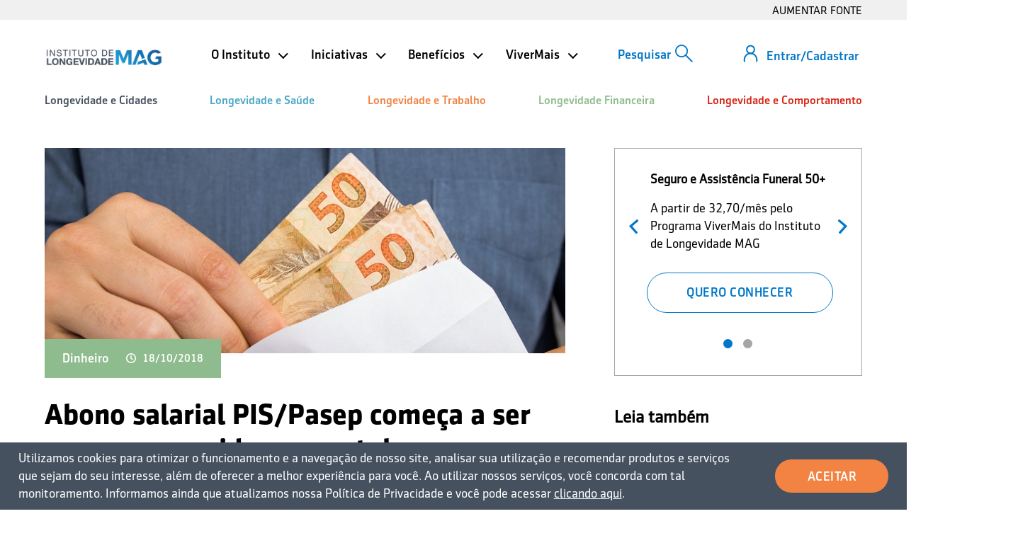

--- FILE ---
content_type: text/html; charset=UTF-8
request_url: https://institutodelongevidade.org/longevidade-financeira/dinheiro/abono-salarial-pis-pasep
body_size: 16670
content:
<!DOCTYPE html>
<html lang="pt_BR">
    <head>
		<meta name="google-site-verification" content="_53lUBJeGhGIs69LUzqib-siVmgFaQpSK4TrUEK4pSc" />
		<meta name="viewport" content="width=device-width,initial-scale=1">
      	<meta property="fb:pages" content="516539948512377" />
		<meta name="facebook-domain-verification" content="jjcfk57s5xbyrsdxq0cptku7uv73b4" />

      
            <title>Abono salarial PIS/Pasep começa a ser pago aos nascidos em outubro</title>
                <meta name="title" content="Abono salarial PIS/Pasep começa a ser pago aos nascidos em outubro">
            <meta name="description" content="O quarto lote do abono salarial PIS/Pasep 2018/2019 começa a ser pago hoje aos trabalhadores nascidos em outubro. Confira detalhes aqui.">
                    <link rel="canonical" href="https://institutodelongevidade.org/longevidade-financeira/dinheiro/abono-salarial-pis-pasep"/>
                <meta name="robots" content="index,follow">
         <meta charset="utf-8">
<meta name="viewport" content="width=device-width,initial-scale=1">
<meta name="theme-color" content="#006db2">
<meta property="og:locale" content="pt_BR">
            <meta property="og:title" content="Abono PIS/Pasep começa a ser pago aos nascidos em outubro" />
        <meta property="twitter:title" content="Abono PIS/Pasep começa a ser pago aos nascidos em outubro" />
            <meta property="og:type" content="article">
                <meta property="og:url" content="https://institutodelongevidade.org/longevidade-financeira/dinheiro/abono-salarial-pis-pasep" />
                <meta property="og:site_name" content="Instituto de Longevidade MAG" />
        <meta property="twitter:site" content="Instituto de Longevidade MAG" />
                <meta property="og:description" content="Por Redação" />
                <meta property="og:image" content="https://institutodelongevidade.org/storage/app/media/2018/10/PorVerganiFotografiashutterstock.jpg?69704f7af3722" />
        <meta property="twitter:card" content="summary_large_image">
        <meta property="twitter:image" content="https://institutodelongevidade.org/storage/app/media/2018/10/PorVerganiFotografiashutterstock.jpg?69704f7af3722" />
                <meta property="fb:app_id" content="1312315878896585" />
    

      <link rel="icon" type="image/png" href="https://institutodelongevidade.org/storage/app/uploads/public/28f/c98/e5e/thumb__32_32_0_0_crop.png">
      <link href="https://institutodelongevidade.org/themes/ilma/assets/css/slick.css" rel="stylesheet">
      <link href="https://institutodelongevidade.org/themes/ilma/assets/css/bootstrap.min.css" rel="stylesheet">
      <link href="https://institutodelongevidade.org/themes/ilma/assets/css/select2.min.css" rel="stylesheet">
      <link href="https://institutodelongevidade.org/themes/ilma/assets/compiled/css/app.css?3.0.9" rel="stylesheet">
      <link href="https://institutodelongevidade.org/node_modules/normalize.css/normalize.css" rel="stylesheet">


    <link rel="stylesheet" href="https://institutodelongevidade.org/themes/ilma/assets/compiled/css/simulatoridl.css">
<link rel="stylesheet" href="https://institutodelongevidade.org/themes/ilma/assets/css/pgwslideshow.min.css">
     <style>
      @media screen and (max-width: 440px) {
       .infografia-lp-consignado-consciente {
		min-width:100%;
		height: 3345px;
	}
}
    </style>
    
    <!--<link
      rel="stylesheet"
      href="https://use.fontawesome.com/releases/v5.1.0/css/all.css"
      integrity="sha384-lKuwvrZot6UHsBSfcMvOkWwlCMgc0TaWr+30HWe3a4ltaBwTZhyTEggF5tJv8tbt"
      crossorigin="anonymous"
    />-->

          <script>

      

        // Google Tag Manager
        (function(w, d, s, l, i) {
          w[l] = w[l] || [];
          w[l].push({ "gtm.start": new Date().getTime(), event: "gtm.js" });
          var f = d.getElementsByTagName(s)[0],
            j = d.createElement(s),
            dl = l != "dataLayer" ? "&l=" + l : "";
          j.async = true;
          j.src = "https://www.googletagmanager.com/gtm.js?id=" + i + dl;
          f.parentNode.insertBefore(j, f);
        })(window, document, "script", "dataLayer", "GTM-KZFF2W");

      </script>

      <script charset="UTF-8" src="//web.webpushs.com/js/push/a72f5e394049d6de39bf389e9ab4f950_1.js" async></script>
      </head>

  <body style="overflow-x: hidden;">
    <!-- Google Tag Manager (noscript) -->
    <noscript
      ><iframe
        src="https://www.googletagmanager.com/ns.html?id=GTM-KZFF2W"
        height="0"
        width="0"
        style="display:none;visibility:hidden"
      ></iframe
    ></noscript>
    <!-- End Google Tag Manager (noscript) -->
    <div id="app">
      <div class="initialMenu">
        <div class="accessibility-header">
          <div class="container">
            <button data-control="aumentar_fonte"
              class="accessibility-header__font-size accessibility-header__box"
            >
              AUMENTAR FONTE
            </button>
          </div>
        </div>
        
					<header class="header main-container--menu-open">
  <div class="container" style="margin-bottom: -3px;">
          <div class="register__scroll" style="display:none;">
        <a class="button-open-login-modal"><span></span></a>
      </div>
        <div class="logo-mag">
      <a href="/" title="Instituto de Longevidade">
        <img src="https://institutodelongevidade.org/themes/ilma/assets/images/logo_instituto.png" alt="Instituto de Longevidade" class="header__logo header__fixed" >
      </a>
    </div>
    <div class="header__menu">
      <div class="header__menu--header">
        
<button class="search" data-toggle="modal" data-target="#modalSearch" data-backdrop="static" data-keyboard="false">
    <svg id="search" xmlns="http://www.w3.org/2000/svg" viewBox="0 0 27.41 27.41" style="transform: scaleX(-1);">
        <circle id="circle" class="search-elements" cx="17.46" cy="9.96" r="8.96" ></circle>
        <line id="line" class="search-elements" x1="11.12" y1="16.29" x2="1.41" y2="26" ></line>
    </svg>
</button>

<div class="modal fadeInDown" id="modalSearch">
    <div class="container">
        <h4 class="modal__title">O que está buscando?</h4>
        <form method="GET" action="https://institutodelongevidade.org/resultados_busca" style="width: 100%">
            <div class="group-input full-width modal__input">
                <input type="search" name="search" placeholder="escreva o que deseja procurar" required><span class="bar"></span>
            </div>

            
            <div class="modal__buttons">
                <button class="default button-inside-effect"><span>buscar</span></button>
                <button class="transparent-blue button-inside-effect" data-dismiss="modal"><span>fechar</span></button>
            </div>
        </form>
    </div>
</div>
        <button class="menu-button menu-button--mobile"><span class="menu-button__line"></span></button>
        <div class="open-menu">

                      <div class="not-logged hide">
              <h4>Você não está logado</h4>
              <p>Aproveite nossos benefícios gratuitos.</p>
              <button type="button" class="default button-open-login-modal"><span>Entrar/Cadastrar</span></button>
            </div>

            <div class="login">
              <div class="login__header no__hover">
                <a href="" rel="noopener noreferrer" class="button-open-login-modal">Entrar/Cadastrar</a>
              </div>
            </div>
          
          <ul class="institutionalMenu" >
    <li class="institutionalMenu__li institutionalMenu__li-is-open" >
        O Instituto
        <ul class="institutionalMenu__submenu--is_active institutionalMenu__submenu" >
            <li ><a href="https://institutodelongevidade.org/o-instituto/quem-somos" data-control="menu_superior" data-menu-category="O Instituto" data-menu-option="Quem somos" >Quem somos</a></li>
            <li ><a href="https://institutodelongevidade.org/o-instituto/agenda"  data-control="menu_superior" data-menu-category="O Instituto" data-menu-option="Agenda" >Agenda</a></li>
            <li ><a href="https://institutodelongevidade.org/o-instituto/instituto-na-midia"  data-control="menu_superior" data-menu-category="O Instituto" data-menu-option="Instituto na mídia" >Instituto na mídia</a></li>
            <li ><a href="https://institutodelongevidade.org/o-instituto/parceiros"  data-control="menu_superior" data-menu-category="O Instituto" data-menu-option="Parceiros" >Parceiros</a></li>
            <li ><a href="https://institutodelongevidade.org/o-instituto/colunistas"  data-control="menu_superior" data-menu-category="O Instituto" data-menu-option="Colunistas" >Colunistas</a></li>
            <li ><a href="https://institutodelongevidade.org/whatsapp-longevidade"  data-control="menu_superior" data-menu-category="O Instituto" data-menu-option="Grupo do Whatsapp" >Grupo do Whatsapp</a></li>
			<li ><a href="https://institutodelongevidade.org/o-instituto/contato"  data-control="menu_superior" data-menu-category="O Instituto" data-menu-option="Contato" >Contato</a></li>
        </ul>
    </li>
    <li class="institutionalMenu__li institutionalMenu__li-is-open" >
        Iniciativas
        <ul class="institutionalMenu__submenu--is_active institutionalMenu__submenu" >
            <li ><a href="https://institutodelongevidade.org/nossas-iniciativas/boletins-macroeconomicos"  data-control="menu_superior" data-menu-category="Iniciativas" data-menu-option="Boletins Macroeconômicos"  >Boletins Macroeconômicos</a></li>
            <li ><a href="https://institutodelongevidade.org/nossas-iniciativas/indicadores-macroeconomicos50+"  data-control="menu_superior" data-menu-category="Iniciativas" data-menu-option="Indicadores Macroeconômicos 50+"  >Indicadores Macroeconômicos 50+</a></li>
            <li ><a href="https://institutodelongevidade.org/nossas-iniciativas/idl"  data-control="menu_superior" data-menu-category="Iniciativas" data-menu-option="Índice IDL"  >Índice IDL</a></li>
            <li ><a href="https://institutodelongevidade.org/nossas-iniciativas/gestao-publica-para-longevidade"  data-control="menu_superior" data-menu-category="Iniciativas" data-menu-option="Gestão Pública para Longevidade"  >Gestão Pública para Longevidade</a></li>
            <li ><a href="https://institutodelongevidade.org/nossas-iniciativas/pesquisas"  data-control="menu_superior" data-menu-category="Iniciativas" data-menu-option="Pesquisas de Aposentadoria"  >Pesquisas de Aposentadoria</a></li>
            <li ><a class="researchs__reports-content__box-download btn-modal-bem_estar" data-type_leads="pesquisa-bem-estar-saude-quarentena" data-control="menu_superior" data-menu-category="Iniciativas" data-menu-option="Pesquisa de Bem-estar e Serviços Urbanos"><span >Pesquisa de Bem-estar e Serviços Urbanos</span></a></li>
            <li ><a class="researchs__reports-content__box-download btn-modal-aarp" data-control="menu_superior" data-menu-category="Iniciativas" data-menu-option="Pesquisas AARP"><span >Pesquisas AARP</span></a></li>
        </ul>
    </li>
    <li class="institutionalMenu__li institutionalMenu__li-is-open" >
        Benefícios
        <ul class="institutionalMenu__submenu--is_active institutionalMenu__submenu" style="padding-right: 0;" >
            <!-- <li ><a href="https://institutodelongevidade.org/beneficios/cursos-de-requalificacao"   data-control="menu_superior" data-menu-category="Benefícios" data-menu-option="Cursos de Requalificação"   >Cursos de Requalificação</a></li> -->
            <li ><a href="https://institutodelongevidade.org/beneficios/descontos-em-medicamentos"   data-control="menu_superior" data-menu-category="Benefícios" data-menu-option="Descontos em Medicamentos"   >Descontos em Medicamentos</a></li>
            <li ><a href="https://institutodelongevidade.org/beneficios/atendimento-inss"   data-control="menu_superior" data-menu-category="Benefícios" data-menu-option="Atendimento INSS"   >Atendimento INSS</a></li>
            <li ><a href="https://institutodelongevidade.org/beneficios/cursos-de-educacao-financeira"   data-control="menu_superior" data-menu-category="Benefícios" data-menu-option="Cursos de Educação Financeira"   >Cursos de Educação Financeira</a></li>
            <li ><a href="https://institutodelongevidade.org/simuladores"   data-control="menu_superior" data-menu-category="Benefícios" data-menu-option="Simuladores"   >Simuladores</a></li>
            <li ><a href="https://institutodelongevidade.org/materiais-especiais"   data-control="menu_superior" data-menu-category="Benefícios" data-menu-option="Materiais Especiais"   >Materiais Especiais</a></li>
            <li class="institutionalMenu__li viverMaisMenu">
                ViverMais
                <svg aria-hidden="true" focusable="false" data-prefix="fas" data-icon="arrow-right" class="fa-arrow-right" role="img" xmlns="http://www.w3.org/2000/svg" viewBox="0 0 448 512"><path fill="currentColor" d="M190.5 66.9l22.2-22.2c9.4-9.4 24.6-9.4 33.9 0L441 239c9.4 9.4 9.4 24.6 0 33.9L246.6 467.3c-9.4 9.4-24.6 9.4-33.9 0l-22.2-22.2c-9.5-9.5-9.3-25 .4-34.3L311.4 296H24c-13.3 0-24-10.7-24-24v-32c0-13.3 10.7-24 24-24h287.4L190.9 101.2c-9.8-9.3-10-24.8-.4-34.3z"></path></svg>
                <ul class="institutionalMenu__submenu--is_active institutionalMenu__submenu">
                    <li ><a href="https://institutodelongevidade.org/beneficios/programa-vivermais" data-control="menu_superior" data-menu-category="ViverMais" data-menu-option="Programa ViverMais Proteção" >Programa ViverMais Proteção</a></li>
                    <li ><a href="https://institutodelongevidade.org/beneficios/programa-vivermais-beneficios" data-control="menu_superior" data-menu-category="ViverMais" data-menu-option="Programa ViverMais Benefícios" >Programa ViverMais Benefícios</a></li>
                </ul>
            </li>
        </ul>
	</li>
    <li class="institutionalMenu__li institutionalMenu__li-is-open" >
        ViverMais
        <ul class="institutionalMenu__submenu--is_active institutionalMenu__submenu" style="padding-right: 0;" >
            <li ><a href="https://institutodelongevidade.org/beneficios/programa-vivermais" data-control="menu_superior" data-menu-category="ViverMais" data-menu-option="Programa ViverMais Proteção" >Programa ViverMais Proteção</a></li>
            <li ><a href="https://institutodelongevidade.org/beneficios/programa-vivermais-beneficios" data-control="menu_superior" data-menu-category="ViverMais" data-menu-option="Programa ViverMais Benefícios" >Programa ViverMais Benefícios</a></li>
        </ul>
	</li>    
</ul>          <nav>
            <ul class="categories" style="z-index:4">
              
<li class="categories__li categories__li-is-open categories__web" style="color: #465160">
    <a class="initialMenu__a" href="https://institutodelongevidade.org/longevidade-e-cidades" style="color: #465160"  data-control="menu_superior" data-menu-category="Longevidade e Cidades" >Longevidade e Cidades</a>
            <ul class="categories__submenu">
            <li class="categories__featuredMenu">
                <a href="https://institutodelongevidade.org/longevidade-e-cidades" style="color: "  data-control="menu_superior" data-menu-category="Longevidade e Cidades" >
                    Longevidade e Cidades
                    <svg aria-hidden="true" focusable="false" data-prefix="fas" data-icon="arrow-right" class="fa-arrow-right" role="img" xmlns="http://www.w3.org/2000/svg" viewBox="0 0 448 512"><path fill="currentColor" d="M190.5 66.9l22.2-22.2c9.4-9.4 24.6-9.4 33.9 0L441 239c9.4 9.4 9.4 24.6 0 33.9L246.6 467.3c-9.4 9.4-24.6 9.4-33.9 0l-22.2-22.2c-9.5-9.5-9.3-25 .4-34.3L311.4 296H24c-13.3 0-24-10.7-24-24v-32c0-13.3 10.7-24 24-24h287.4L190.9 101.2c-9.8-9.3-10-24.8-.4-34.3z"></path></svg>
                </a>
            </li>

            <!--                <li><a href="longevidade-e-cidades/direitos-e-cidadania">Direitos e Cidadania</a></li>
                            <li><a href="longevidade-e-cidades/melhores-cidades">Melhores Cidades</a></li>
                            <li><a href="longevidade-e-cidades/https://institutodelongevidademag.org/longevidade-e-cidades/idl">Melhores cidades para viver mais</a></li>
                        spotlight
            -->

            
                <li >
                    <a   href="https://institutodelongevidade.org/longevidade-e-cidades/direitos-e-cidadania"   data-control="menu_superior" data-menu-category="Longevidade e Cidades" data-menu-option="Direitos e Cidadania" >
                                                Direitos e Cidadania
                    </a>
                </li>

            
                <li >
                    <a   href="https://institutodelongevidade.org/longevidade-e-cidades/melhores-cidades"   data-control="menu_superior" data-menu-category="Longevidade e Cidades" data-menu-option="Melhores Cidades" >
                                                Melhores Cidades
                    </a>
                </li>

            
                <li class="spotlight" style="background-color: #3498db">
                    <a style="color:#ffffff;"  href="https://institutodelongevidade.org/longevidade-e-cidades/idl"   data-control="menu_superior" data-menu-category="Longevidade e Cidades" data-menu-option="Melhores cidades para viver mais" >
                        <span class="title">IDL 2023</span><br />                        Melhores cidades para viver mais
                    </a>
                </li>

            
        </ul>
    </li>
<li class="categories__li categories__li-is-open categories__web" style="color: #4aa6c7">
    <a class="initialMenu__a" href="https://institutodelongevidade.org/longevidade-e-saude" style="color: #4aa6c7"  data-control="menu_superior" data-menu-category="Longevidade e Saúde" >Longevidade e Saúde</a>
            <ul class="categories__submenu">
            <li class="categories__featuredMenu">
                <a href="https://institutodelongevidade.org/longevidade-e-saude" style="color: "  data-control="menu_superior" data-menu-category="Longevidade e Saúde" >
                    Longevidade e Saúde
                    <svg aria-hidden="true" focusable="false" data-prefix="fas" data-icon="arrow-right" class="fa-arrow-right" role="img" xmlns="http://www.w3.org/2000/svg" viewBox="0 0 448 512"><path fill="currentColor" d="M190.5 66.9l22.2-22.2c9.4-9.4 24.6-9.4 33.9 0L441 239c9.4 9.4 9.4 24.6 0 33.9L246.6 467.3c-9.4 9.4-24.6 9.4-33.9 0l-22.2-22.2c-9.5-9.5-9.3-25 .4-34.3L311.4 296H24c-13.3 0-24-10.7-24-24v-32c0-13.3 10.7-24 24-24h287.4L190.9 101.2c-9.8-9.3-10-24.8-.4-34.3z"></path></svg>
                </a>
            </li>

            <!--                <li><a href="longevidade-e-saude/saude-fisica">Saúde Física</a></li>
                            <li><a href="longevidade-e-saude/saude-mental">Saúde Mental</a></li>
                            <li><a href="longevidade-e-saude/atividade-fisica">Atividade Física</a></li>
                            <li><a href="longevidade-e-saude/alimentacao">Alimentação</a></li>
                            <li><a href="longevidade-e-saude/autonomia">Autonomia</a></li>
                            <li><a href="longevidade-e-saude/diabetes">Diabetes</a></li>
                        spotlight
            -->

            
                <li >
                    <a   href="https://institutodelongevidade.org/longevidade-e-saude/saude-fisica"   data-control="menu_superior" data-menu-category="Longevidade e Saúde" data-menu-option="Saúde Física" >
                                                Saúde Física
                    </a>
                </li>

            
                <li >
                    <a   href="https://institutodelongevidade.org/longevidade-e-saude/saude-mental"   data-control="menu_superior" data-menu-category="Longevidade e Saúde" data-menu-option="Saúde Mental" >
                                                Saúde Mental
                    </a>
                </li>

            
                <li >
                    <a   href="https://institutodelongevidade.org/longevidade-e-saude/atividade-fisica"   data-control="menu_superior" data-menu-category="Longevidade e Saúde" data-menu-option="Atividade Física" >
                                                Atividade Física
                    </a>
                </li>

            
                <li >
                    <a   href="https://institutodelongevidade.org/longevidade-e-saude/alimentacao"   data-control="menu_superior" data-menu-category="Longevidade e Saúde" data-menu-option="Alimentação" >
                                                Alimentação
                    </a>
                </li>

            
                <li >
                    <a   href="https://institutodelongevidade.org/longevidade-e-saude/autonomia"   data-control="menu_superior" data-menu-category="Longevidade e Saúde" data-menu-option="Autonomia" >
                                                Autonomia
                    </a>
                </li>

            
                <li >
                    <a   href="https://institutodelongevidade.org/longevidade-e-saude/diabetes"   data-control="menu_superior" data-menu-category="Longevidade e Saúde" data-menu-option="Diabetes" >
                                                Diabetes
                    </a>
                </li>

            
        </ul>
    </li>
<li class="categories__li categories__li-is-open categories__web" style="color: #f28343">
    <a class="initialMenu__a" href="https://institutodelongevidade.org/longevidade-e-trabalho" style="color: #f28343"  data-control="menu_superior" data-menu-category="Longevidade e Trabalho" >Longevidade e Trabalho</a>
            <ul class="categories__submenu">
            <li class="categories__featuredMenu">
                <a href="https://institutodelongevidade.org/longevidade-e-trabalho" style="color: "  data-control="menu_superior" data-menu-category="Longevidade e Trabalho" >
                    Longevidade e Trabalho
                    <svg aria-hidden="true" focusable="false" data-prefix="fas" data-icon="arrow-right" class="fa-arrow-right" role="img" xmlns="http://www.w3.org/2000/svg" viewBox="0 0 448 512"><path fill="currentColor" d="M190.5 66.9l22.2-22.2c9.4-9.4 24.6-9.4 33.9 0L441 239c9.4 9.4 9.4 24.6 0 33.9L246.6 467.3c-9.4 9.4-24.6 9.4-33.9 0l-22.2-22.2c-9.5-9.5-9.3-25 .4-34.3L311.4 296H24c-13.3 0-24-10.7-24-24v-32c0-13.3 10.7-24 24-24h287.4L190.9 101.2c-9.8-9.3-10-24.8-.4-34.3z"></path></svg>
                </a>
            </li>

            <!--                <li><a href="longevidade-e-trabalho/carreira">Carreira</a></li>
                            <li><a href="longevidade-e-trabalho/empreendedorismo">Empreendedorismo</a></li>
                            <li><a href="longevidade-e-trabalho/oportunidades">Oportunidades</a></li>
                        spotlight
            -->

            
                <li >
                    <a   href="https://institutodelongevidade.org/longevidade-e-trabalho/carreira"   data-control="menu_superior" data-menu-category="Longevidade e Trabalho" data-menu-option="Carreira" >
                                                Carreira
                    </a>
                </li>

            
                <li >
                    <a   href="https://institutodelongevidade.org/longevidade-e-trabalho/empreendedorismo"   data-control="menu_superior" data-menu-category="Longevidade e Trabalho" data-menu-option="Empreendedorismo" >
                                                Empreendedorismo
                    </a>
                </li>

            
                <li >
                    <a   href="https://institutodelongevidade.org/longevidade-e-trabalho/oportunidades"   data-control="menu_superior" data-menu-category="Longevidade e Trabalho" data-menu-option="Oportunidades" >
                                                Oportunidades
                    </a>
                </li>

            
        </ul>
    </li>
<li class="categories__li categories__li-is-open categories__web" style="color: #8fbc8f">
    <a class="initialMenu__a" href="https://institutodelongevidade.org/longevidade-financeira" style="color: #8fbc8f"  data-control="menu_superior" data-menu-category="Longevidade Financeira" >Longevidade Financeira</a>
            <ul class="categories__submenu">
            <li class="categories__featuredMenu">
                <a href="https://institutodelongevidade.org/longevidade-financeira" style="color: "  data-control="menu_superior" data-menu-category="Longevidade Financeira" >
                    Longevidade Financeira
                    <svg aria-hidden="true" focusable="false" data-prefix="fas" data-icon="arrow-right" class="fa-arrow-right" role="img" xmlns="http://www.w3.org/2000/svg" viewBox="0 0 448 512"><path fill="currentColor" d="M190.5 66.9l22.2-22.2c9.4-9.4 24.6-9.4 33.9 0L441 239c9.4 9.4 9.4 24.6 0 33.9L246.6 467.3c-9.4 9.4-24.6 9.4-33.9 0l-22.2-22.2c-9.5-9.5-9.3-25 .4-34.3L311.4 296H24c-13.3 0-24-10.7-24-24v-32c0-13.3 10.7-24 24-24h287.4L190.9 101.2c-9.8-9.3-10-24.8-.4-34.3z"></path></svg>
                </a>
            </li>

            <!--                <li><a href="longevidade-financeira/aposentadoria">Aposentadoria</a></li>
                            <li><a href="longevidade-financeira/reforma-da-previdencia">Reforma da Previdência</a></li>
                            <li><a href="longevidade-financeira/dinheiro">Dinheiro</a></li>
                            <li><a href="longevidade-financeira/financas">Finanças</a></li>
                            <li><a href="longevidade-financeira/economia">Economia</a></li>
                            <li><a href="longevidade-financeira/educacao-financeira">Educação Financeira</a></li>
                            <li><a href="longevidade-financeira/calculadora-de-aposentadoria">Calculadora de aposentadoria</a></li>
                        spotlight
            -->

            
                <li >
                    <a   href="https://institutodelongevidade.org/longevidade-financeira/aposentadoria"   data-control="menu_superior" data-menu-category="Longevidade Financeira" data-menu-option="Aposentadoria" >
                                                Aposentadoria
                    </a>
                </li>

            
                <li >
                    <a   href="https://institutodelongevidade.org/longevidade-financeira/reforma-da-previdencia"   data-control="menu_superior" data-menu-category="Longevidade Financeira" data-menu-option="Reforma da Previdência" >
                                                Reforma da Previdência
                    </a>
                </li>

            
                <li >
                    <a   href="https://institutodelongevidade.org/longevidade-financeira/dinheiro"   data-control="menu_superior" data-menu-category="Longevidade Financeira" data-menu-option="Dinheiro" >
                                                Dinheiro
                    </a>
                </li>

            
                <li >
                    <a   href="https://institutodelongevidade.org/longevidade-financeira/financas"   data-control="menu_superior" data-menu-category="Longevidade Financeira" data-menu-option="Finanças" >
                                                Finanças
                    </a>
                </li>

            
                <li >
                    <a   href="https://institutodelongevidade.org/longevidade-financeira/economia"   data-control="menu_superior" data-menu-category="Longevidade Financeira" data-menu-option="Economia" >
                                                Economia
                    </a>
                </li>

            
                <li >
                    <a   href="https://institutodelongevidade.org/longevidade-financeira/educacao-financeira"   data-control="menu_superior" data-menu-category="Longevidade Financeira" data-menu-option="Educação Financeira" >
                                                Educação Financeira
                    </a>
                </li>

            
                <li >
                    <a   href="https://institutodelongevidade.org/simuladores/simulacao-de-aposentadoria"   data-control="menu_superior" data-menu-category="Longevidade Financeira" data-menu-option="Calculadora de aposentadoria" >
                                                Calculadora de aposentadoria
                    </a>
                </li>

            
        </ul>
    </li>
<li class="categories__li categories__li-is-open categories__web" style="color: #d82313">
    <a class="initialMenu__a" href="https://institutodelongevidade.org/longevidade-e-comportamento" style="color: #d82313"  data-control="menu_superior" data-menu-category="Longevidade e Comportamento" >Longevidade e Comportamento</a>
            <ul class="categories__submenu">
            <li class="categories__featuredMenu">
                <a href="https://institutodelongevidade.org/longevidade-e-comportamento" style="color: "  data-control="menu_superior" data-menu-category="Longevidade e Comportamento" >
                    Longevidade e Comportamento
                    <svg aria-hidden="true" focusable="false" data-prefix="fas" data-icon="arrow-right" class="fa-arrow-right" role="img" xmlns="http://www.w3.org/2000/svg" viewBox="0 0 448 512"><path fill="currentColor" d="M190.5 66.9l22.2-22.2c9.4-9.4 24.6-9.4 33.9 0L441 239c9.4 9.4 9.4 24.6 0 33.9L246.6 467.3c-9.4 9.4-24.6 9.4-33.9 0l-22.2-22.2c-9.5-9.5-9.3-25 .4-34.3L311.4 296H24c-13.3 0-24-10.7-24-24v-32c0-13.3 10.7-24 24-24h287.4L190.9 101.2c-9.8-9.3-10-24.8-.4-34.3z"></path></svg>
                </a>
            </li>

            <!--                <li><a href="longevidade-e-comportamento/entretenimento">Entretenimento</a></li>
                            <li><a href="longevidade-e-comportamento/viagens-e-lazer">Viagens e Lazer</a></li>
                            <li><a href="longevidade-e-comportamento/sexo-e-relacionamento">Sexo e Relacionamento</a></li>
                            <li><a href="longevidade-e-comportamento/familia">Família</a></li>
                            <li><a href="longevidade-e-comportamento/decoracao-e-paisagismo">Decoração e Paisagismo</a></li>
                            <li><a href="longevidade-e-comportamento/moda-e-beleza">Moda e Beleza</a></li>
                            <li><a href="longevidade-e-comportamento/tecnologia">Tecnologia</a></li>
                            <li><a href="longevidade-e-comportamento/esportes">Esportes</a></li>
                            <li><a href="longevidade-e-comportamento/musica">Música</a></li>
                            <li><a href="longevidade-e-comportamento/cinema-e-tv">Cinema e TV</a></li>
                            <li><a href="longevidade-e-comportamento/livros">Livros</a></li>
                            <li><a href="longevidade-e-comportamento/inspiracao">Inspiração</a></li>
                        spotlight
            -->

            
                <li >
                    <a   href="https://institutodelongevidade.org/longevidade-e-comportamento/entretenimento"   data-control="menu_superior" data-menu-category="Longevidade e Comportamento" data-menu-option="Entretenimento" >
                                                Entretenimento
                    </a>
                </li>

            
                <li >
                    <a   href="https://institutodelongevidade.org/longevidade-e-comportamento/viagens-e-lazer"   data-control="menu_superior" data-menu-category="Longevidade e Comportamento" data-menu-option="Viagens e Lazer" >
                                                Viagens e Lazer
                    </a>
                </li>

            
                <li >
                    <a   href="https://institutodelongevidade.org/longevidade-e-comportamento/sexo-e-relacionamento"   data-control="menu_superior" data-menu-category="Longevidade e Comportamento" data-menu-option="Sexo e Relacionamento" >
                                                Sexo e Relacionamento
                    </a>
                </li>

            
                <li >
                    <a   href="https://institutodelongevidade.org/longevidade-e-comportamento/familia"   data-control="menu_superior" data-menu-category="Longevidade e Comportamento" data-menu-option="Família" >
                                                Família
                    </a>
                </li>

            
                <li >
                    <a   href="https://institutodelongevidade.org/longevidade-e-comportamento/decoracao-e-paisagismo"   data-control="menu_superior" data-menu-category="Longevidade e Comportamento" data-menu-option="Decoração e Paisagismo" >
                                                Decoração e Paisagismo
                    </a>
                </li>

            
                <li >
                    <a   href="https://institutodelongevidade.org/longevidade-e-comportamento/moda-e-beleza"   data-control="menu_superior" data-menu-category="Longevidade e Comportamento" data-menu-option="Moda e Beleza" >
                                                Moda e Beleza
                    </a>
                </li>

            
                <li >
                    <a   href="https://institutodelongevidade.org/longevidade-e-comportamento/tecnologia"   data-control="menu_superior" data-menu-category="Longevidade e Comportamento" data-menu-option="Tecnologia" >
                                                Tecnologia
                    </a>
                </li>

            
                <li >
                    <a   href="https://institutodelongevidade.org/longevidade-e-comportamento/esportes"   data-control="menu_superior" data-menu-category="Longevidade e Comportamento" data-menu-option="Esportes" >
                                                Esportes
                    </a>
                </li>

            
                <li >
                    <a   href="https://institutodelongevidade.org/longevidade-e-comportamento/musica"   data-control="menu_superior" data-menu-category="Longevidade e Comportamento" data-menu-option="Música" >
                                                Música
                    </a>
                </li>

            
                <li >
                    <a   href="https://institutodelongevidade.org/longevidade-e-comportamento/cinema-e-tv"   data-control="menu_superior" data-menu-category="Longevidade e Comportamento" data-menu-option="Cinema e TV" >
                                                Cinema e TV
                    </a>
                </li>

            
                <li >
                    <a   href="https://institutodelongevidade.org/longevidade-e-comportamento/livros"   data-control="menu_superior" data-menu-category="Longevidade e Comportamento" data-menu-option="Livros" >
                                                Livros
                    </a>
                </li>

            
                <li >
                    <a   href="https://institutodelongevidade.org/longevidade-e-comportamento/inspiracao"   data-control="menu_superior" data-menu-category="Longevidade e Comportamento" data-menu-option="Inspiração" >
                                                Inspiração
                    </a>
                </li>

            
        </ul>
    </li>

<li class="categories__li categories__mobile hide" style="color: #465160">
    Longevidade e Cidades
    <ul class="categories__submenu hide">
        <li class="categories__featuredMenu">
            <a href="https://institutodelongevidade.org/longevidade-e-cidades" style="color: "  data-control="menu_superior" data-menu-category="Longevidade e Cidades" >
                Longevidade e Cidades
                <svg aria-hidden="true" focusable="false" data-prefix="fas" data-icon="arrow-right" class="fa-arrow-right" role="img" xmlns="http://www.w3.org/2000/svg" viewBox="0 0 448 512"><path fill="currentColor" d="M190.5 66.9l22.2-22.2c9.4-9.4 24.6-9.4 33.9 0L441 239c9.4 9.4 9.4 24.6 0 33.9L246.6 467.3c-9.4 9.4-24.6 9.4-33.9 0l-22.2-22.2c-9.5-9.5-9.3-25 .4-34.3L311.4 296H24c-13.3 0-24-10.7-24-24v-32c0-13.3 10.7-24 24-24h287.4L190.9 101.2c-9.8-9.3-10-24.8-.4-34.3z"></path></svg>
            </a>
        </li>
        
                <li >
                    <a   href=" /longevidade-e-cidades/direitos-e-cidadania "  data-control="menu_superior" data-menu-category="Longevidade e Cidades" data-menu-option="Direitos e Cidadania">
                                                Direitos e Cidadania
                    </a>
                </li>

        
                <li >
                    <a   href=" /longevidade-e-cidades/melhores-cidades "  data-control="menu_superior" data-menu-category="Longevidade e Cidades" data-menu-option="Melhores Cidades">
                                                Melhores Cidades
                    </a>
                </li>

        
                <li class="spotlight" style="background-color: #3498db">
                    <a style="color:#ffffff;"  href=" https://institutodelongevidade.org/longevidade-e-cidades/idl "  data-control="menu_superior" data-menu-category="Longevidade e Cidades" data-menu-option="Melhores cidades para viver mais">
                        <span class="title">IDL 2023</span><br />                        Melhores cidades para viver mais
                    </a>
                </li>

            </ul>
</li>

<li class="categories__li categories__mobile hide" style="color: #4aa6c7">
    Longevidade e Saúde
    <ul class="categories__submenu hide">
        <li class="categories__featuredMenu">
            <a href="https://institutodelongevidade.org/longevidade-e-saude" style="color: "  data-control="menu_superior" data-menu-category="Longevidade e Saúde" >
                Longevidade e Saúde
                <svg aria-hidden="true" focusable="false" data-prefix="fas" data-icon="arrow-right" class="fa-arrow-right" role="img" xmlns="http://www.w3.org/2000/svg" viewBox="0 0 448 512"><path fill="currentColor" d="M190.5 66.9l22.2-22.2c9.4-9.4 24.6-9.4 33.9 0L441 239c9.4 9.4 9.4 24.6 0 33.9L246.6 467.3c-9.4 9.4-24.6 9.4-33.9 0l-22.2-22.2c-9.5-9.5-9.3-25 .4-34.3L311.4 296H24c-13.3 0-24-10.7-24-24v-32c0-13.3 10.7-24 24-24h287.4L190.9 101.2c-9.8-9.3-10-24.8-.4-34.3z"></path></svg>
            </a>
        </li>
        
                <li >
                    <a   href=" /longevidade-e-saude/saude-fisica "  data-control="menu_superior" data-menu-category="Longevidade e Saúde" data-menu-option="Saúde Física">
                                                Saúde Física
                    </a>
                </li>

        
                <li >
                    <a   href=" /longevidade-e-saude/saude-mental "  data-control="menu_superior" data-menu-category="Longevidade e Saúde" data-menu-option="Saúde Mental">
                                                Saúde Mental
                    </a>
                </li>

        
                <li >
                    <a   href=" /longevidade-e-saude/atividade-fisica "  data-control="menu_superior" data-menu-category="Longevidade e Saúde" data-menu-option="Atividade Física">
                                                Atividade Física
                    </a>
                </li>

        
                <li >
                    <a   href=" /longevidade-e-saude/alimentacao "  data-control="menu_superior" data-menu-category="Longevidade e Saúde" data-menu-option="Alimentação">
                                                Alimentação
                    </a>
                </li>

        
                <li >
                    <a   href=" /longevidade-e-saude/autonomia "  data-control="menu_superior" data-menu-category="Longevidade e Saúde" data-menu-option="Autonomia">
                                                Autonomia
                    </a>
                </li>

        
                <li >
                    <a   href=" /longevidade-e-saude/diabetes "  data-control="menu_superior" data-menu-category="Longevidade e Saúde" data-menu-option="Diabetes">
                                                Diabetes
                    </a>
                </li>

            </ul>
</li>

<li class="categories__li categories__mobile hide" style="color: #f28343">
    Longevidade e Trabalho
    <ul class="categories__submenu hide">
        <li class="categories__featuredMenu">
            <a href="https://institutodelongevidade.org/longevidade-e-trabalho" style="color: "  data-control="menu_superior" data-menu-category="Longevidade e Trabalho" >
                Longevidade e Trabalho
                <svg aria-hidden="true" focusable="false" data-prefix="fas" data-icon="arrow-right" class="fa-arrow-right" role="img" xmlns="http://www.w3.org/2000/svg" viewBox="0 0 448 512"><path fill="currentColor" d="M190.5 66.9l22.2-22.2c9.4-9.4 24.6-9.4 33.9 0L441 239c9.4 9.4 9.4 24.6 0 33.9L246.6 467.3c-9.4 9.4-24.6 9.4-33.9 0l-22.2-22.2c-9.5-9.5-9.3-25 .4-34.3L311.4 296H24c-13.3 0-24-10.7-24-24v-32c0-13.3 10.7-24 24-24h287.4L190.9 101.2c-9.8-9.3-10-24.8-.4-34.3z"></path></svg>
            </a>
        </li>
        
                <li >
                    <a   href=" /longevidade-e-trabalho/carreira "  data-control="menu_superior" data-menu-category="Longevidade e Trabalho" data-menu-option="Carreira">
                                                Carreira
                    </a>
                </li>

        
                <li >
                    <a   href=" /longevidade-e-trabalho/empreendedorismo "  data-control="menu_superior" data-menu-category="Longevidade e Trabalho" data-menu-option="Empreendedorismo">
                                                Empreendedorismo
                    </a>
                </li>

        
                <li >
                    <a   href=" /longevidade-e-trabalho/oportunidades "  data-control="menu_superior" data-menu-category="Longevidade e Trabalho" data-menu-option="Oportunidades">
                                                Oportunidades
                    </a>
                </li>

            </ul>
</li>

<li class="categories__li categories__mobile hide" style="color: #8fbc8f">
    Longevidade Financeira
    <ul class="categories__submenu hide">
        <li class="categories__featuredMenu">
            <a href="https://institutodelongevidade.org/longevidade-financeira" style="color: "  data-control="menu_superior" data-menu-category="Longevidade Financeira" >
                Longevidade Financeira
                <svg aria-hidden="true" focusable="false" data-prefix="fas" data-icon="arrow-right" class="fa-arrow-right" role="img" xmlns="http://www.w3.org/2000/svg" viewBox="0 0 448 512"><path fill="currentColor" d="M190.5 66.9l22.2-22.2c9.4-9.4 24.6-9.4 33.9 0L441 239c9.4 9.4 9.4 24.6 0 33.9L246.6 467.3c-9.4 9.4-24.6 9.4-33.9 0l-22.2-22.2c-9.5-9.5-9.3-25 .4-34.3L311.4 296H24c-13.3 0-24-10.7-24-24v-32c0-13.3 10.7-24 24-24h287.4L190.9 101.2c-9.8-9.3-10-24.8-.4-34.3z"></path></svg>
            </a>
        </li>
        
                <li >
                    <a   href=" /longevidade-financeira/aposentadoria "  data-control="menu_superior" data-menu-category="Longevidade Financeira" data-menu-option="Aposentadoria">
                                                Aposentadoria
                    </a>
                </li>

        
                <li >
                    <a   href=" /longevidade-financeira/reforma-da-previdencia "  data-control="menu_superior" data-menu-category="Longevidade Financeira" data-menu-option="Reforma da Previdência">
                                                Reforma da Previdência
                    </a>
                </li>

        
                <li >
                    <a   href=" /longevidade-financeira/dinheiro "  data-control="menu_superior" data-menu-category="Longevidade Financeira" data-menu-option="Dinheiro">
                                                Dinheiro
                    </a>
                </li>

        
                <li >
                    <a   href=" /longevidade-financeira/financas "  data-control="menu_superior" data-menu-category="Longevidade Financeira" data-menu-option="Finanças">
                                                Finanças
                    </a>
                </li>

        
                <li >
                    <a   href=" /longevidade-financeira/economia "  data-control="menu_superior" data-menu-category="Longevidade Financeira" data-menu-option="Economia">
                                                Economia
                    </a>
                </li>

        
                <li >
                    <a   href=" /longevidade-financeira/educacao-financeira "  data-control="menu_superior" data-menu-category="Longevidade Financeira" data-menu-option="Educação Financeira">
                                                Educação Financeira
                    </a>
                </li>

        
                <li >
                    <a   href=" https://institutodelongevidade.org/simuladores/simulacao-de-aposentadoria "  data-control="menu_superior" data-menu-category="Longevidade Financeira" data-menu-option="Calculadora de aposentadoria">
                                                Calculadora de aposentadoria
                    </a>
                </li>

            </ul>
</li>

<li class="categories__li categories__mobile hide" style="color: #d82313">
    Longevidade e Comportamento
    <ul class="categories__submenu hide">
        <li class="categories__featuredMenu">
            <a href="https://institutodelongevidade.org/longevidade-e-comportamento" style="color: "  data-control="menu_superior" data-menu-category="Longevidade e Comportamento" >
                Longevidade e Comportamento
                <svg aria-hidden="true" focusable="false" data-prefix="fas" data-icon="arrow-right" class="fa-arrow-right" role="img" xmlns="http://www.w3.org/2000/svg" viewBox="0 0 448 512"><path fill="currentColor" d="M190.5 66.9l22.2-22.2c9.4-9.4 24.6-9.4 33.9 0L441 239c9.4 9.4 9.4 24.6 0 33.9L246.6 467.3c-9.4 9.4-24.6 9.4-33.9 0l-22.2-22.2c-9.5-9.5-9.3-25 .4-34.3L311.4 296H24c-13.3 0-24-10.7-24-24v-32c0-13.3 10.7-24 24-24h287.4L190.9 101.2c-9.8-9.3-10-24.8-.4-34.3z"></path></svg>
            </a>
        </li>
        
                <li >
                    <a   href=" /longevidade-e-comportamento/entretenimento "  data-control="menu_superior" data-menu-category="Longevidade e Comportamento" data-menu-option="Entretenimento">
                                                Entretenimento
                    </a>
                </li>

        
                <li >
                    <a   href=" /longevidade-e-comportamento/viagens-e-lazer "  data-control="menu_superior" data-menu-category="Longevidade e Comportamento" data-menu-option="Viagens e Lazer">
                                                Viagens e Lazer
                    </a>
                </li>

        
                <li >
                    <a   href=" /longevidade-e-comportamento/sexo-e-relacionamento "  data-control="menu_superior" data-menu-category="Longevidade e Comportamento" data-menu-option="Sexo e Relacionamento">
                                                Sexo e Relacionamento
                    </a>
                </li>

        
                <li >
                    <a   href=" /longevidade-e-comportamento/familia "  data-control="menu_superior" data-menu-category="Longevidade e Comportamento" data-menu-option="Família">
                                                Família
                    </a>
                </li>

        
                <li >
                    <a   href=" /longevidade-e-comportamento/decoracao-e-paisagismo "  data-control="menu_superior" data-menu-category="Longevidade e Comportamento" data-menu-option="Decoração e Paisagismo">
                                                Decoração e Paisagismo
                    </a>
                </li>

        
                <li >
                    <a   href=" /longevidade-e-comportamento/moda-e-beleza "  data-control="menu_superior" data-menu-category="Longevidade e Comportamento" data-menu-option="Moda e Beleza">
                                                Moda e Beleza
                    </a>
                </li>

        
                <li >
                    <a   href=" /longevidade-e-comportamento/tecnologia "  data-control="menu_superior" data-menu-category="Longevidade e Comportamento" data-menu-option="Tecnologia">
                                                Tecnologia
                    </a>
                </li>

        
                <li >
                    <a   href=" /longevidade-e-comportamento/esportes "  data-control="menu_superior" data-menu-category="Longevidade e Comportamento" data-menu-option="Esportes">
                                                Esportes
                    </a>
                </li>

        
                <li >
                    <a   href=" /longevidade-e-comportamento/musica "  data-control="menu_superior" data-menu-category="Longevidade e Comportamento" data-menu-option="Música">
                                                Música
                    </a>
                </li>

        
                <li >
                    <a   href=" /longevidade-e-comportamento/cinema-e-tv "  data-control="menu_superior" data-menu-category="Longevidade e Comportamento" data-menu-option="Cinema e TV">
                                                Cinema e TV
                    </a>
                </li>

        
                <li >
                    <a   href=" /longevidade-e-comportamento/livros "  data-control="menu_superior" data-menu-category="Longevidade e Comportamento" data-menu-option="Livros">
                                                Livros
                    </a>
                </li>

        
                <li >
                    <a   href=" /longevidade-e-comportamento/inspiracao "  data-control="menu_superior" data-menu-category="Longevidade e Comportamento" data-menu-option="Inspiração">
                                                Inspiração
                    </a>
                </li>

            </ul>
</li>

			      </ul>
			      		      </nav>
        </div>
      </div>
    </div>
  </div>
  </header>
				<div class="wrapper">
					<div class="exampleClass">
						<input type="hidden" class="is-mobile" value="0" />
						<div class="container postView" style="margin-top: 0;">
    
    <div class="container no-banner-mobile outdoor-matter">
    


</div>
<div class="ad-banner-mobile">
    


</div>
<div class="postView__wrapper postView__withUpdate">
    <div class="postView__cover css-6jqk2v" style="background-image: url(/storage/app/media/2018/10/PorVerganiFotografiashutterstock1.jpg);"></div>
        <div class="postView__info entretenimento" style="background-color: #8fbc8f">
        <span class="postView__info--cat"><a href="https://institutodelongevidade.org/longevidade-financeira/dinheiro">Dinheiro</a></span>
        <time datetime="2018-10-18T10:56:27-0300" class="postView__info--date" >
            <svg id="clock" xmlns="http://www.w3.org/2000/svg" viewBox="0 0 18 18" >
                <circle id="circle" class="clock-elements" cx="9" cy="9" r="8" ></circle>
                <polyline id="line" class="clock-elements" points="9 5.06 9 9.01 11.17 11.17" ></polyline>
            </svg>
            18/10/2018
        </time>
            </div>
    <h1 class="postView__title" >Abono salarial PIS/Pasep começa a ser pago aos nascidos em outubro</h1>
    
    <div id="post-content" class="post-content postView__content">

        <p>O quarto lote do abono salarial PIS/Pasep 2018/2019 começa a ser pago nesta quinta-feira (18) pela Caixa Econômica Federal aos trabalhadores da iniciativa privada nascidos no mês de outubro e que trabalharam em 2017. Já com relação ao Pasep, o pagamento é realizado pelo Banco do Brasil aos servidores públicos que têm inscrição de final 3.</p><p>Têm direito ao abono salarial PIS/Pasep os trabalhadores que receberam até dois salários mínimos mensais com carteira assinada e que exerceram alguma atividade remunerada por pelo menos 30 dias em 2017. Para receber os valores, é preciso estar inscrito no PIS/Pasep há pelo menos cinco anos e ter os dados atualizados pelo empregador na Rais (Relação Anual de Informações Sociais).</p><hr /><p><strong><a href="https://institutodelongevidade.org/simuladores" target="_blank" rel="noopener">Clique aqui e faça o teste para descobrir como está o seu planejamento para a aposentadoria. É grátis!</a></strong></p><hr /><p>Só receberá o valor integral do abono salarial PIS/Pasep (R$ 954,00) quem trabalhou durante os 12 meses de 2017, já que o valor é proporcional. O trabalhador que trabalhou apenas um mês terá direito a 1/12 do salário mínimo (R$ 80,00), e assim por diante.</p><p>O saque poderá ser realizado até 28 de junho de 2019. Quem perder o prazo ficará sem o dinheiro, que vai para o FAT (Fundo de Amparo ao Trabalhador).</p>


				


		


		<p>Para verificar se tem direito ao abono salarial PIS/Pasep, o trabalhador poderá consultar das seguintes formas:</p><p>PIS – no site <a href="http://www.caixa.gov.br/PIS">www.caixa.gov.br/PIS</a>, ou pelos telefones 0800 726 0207, ou ainda pela central de atendimento do Ministério do Trabalho discando 158;</p><p>Pasep – pelos telefones 4004 0001 (capitais e regiões metropolitanas), 0800 729 0001 (demais cidades), 0800 729 0088 (deficientes auditivos) ou pela central de atendimento do Ministério do Trabalho discando 158.</p><p><strong>Leia também</strong></p><p><a href="https://institutodelongevidade.org/dinheiro/malha-fina-receita-federal" target="_blank" rel="noopener"><span style="text-decoration: underline;">Receita Federal começa a notificar contribuintes que caíram na malha fina</span></a></p><p><a href="https://institutodelongevidade.org/dinheiro/acordo-internacional-de-previdencia" target="_blank" rel="noopener"><span style="text-decoration: underline;">Começa a valer acordo internacional de previdência entre Brasil e EUA</span></a></p>


        
        <div>
            <h5 class="postview__medias">Compartilhe com seus amigos</h5>
            <ul class="postView__medias--ul">
                <li class="postView__medias--ul__li">
                    <button class="icon-media facebook social-share" type="button" data-href="https://www.facebook.com/sharer/sharer.php?u=https://institutodelongevidade.org/longevidade-financeira/dinheiro/abono-salarial-pis-pasep">
                        <svg viewBox="0 0 512 512">
                            <path d="M211.9 197.4h-36.7v59.9h36.7V433.1h70.5V256.5h49.2l5.2-59.1h-54.4c0 0 0-22.1 0-33.7 0-13.9 2.8-19.5 16.3-19.5 10.9 0 38.2 0 38.2 0V82.9c0 0-40.2 0-48.8 0 -52.5 0-76.1 23.1-76.1 67.3C211.9 188.8 211.9 197.4 211.9 197.4z"></path>
                        </svg>
                    </button>
                </li>
                <li class="postView__medias--ul__li">
                    <button class="icon-media twitter social-share" data-href="https://twitter.com/intent/tweet?url=https://institutodelongevidade.org/longevidade-financeira/dinheiro/abono-salarial-pis-pasep">
                        <svg viewBox="0 0 512 512">
                            <path d="M419.6 168.6c-11.7 5.2-24.2 8.7-37.4 10.2 13.4-8.1 23.8-20.8 28.6-36 -12.6 7.5-26.5 12.9-41.3 15.8 -11.9-12.6-28.8-20.6-47.5-20.6 -42 0-72.9 39.2-63.4 79.9 -54.1-2.7-102.1-28.6-134.2-68 -17 29.2-8.8 67.5 20.1 86.9 -10.7-0.3-20.7-3.3-29.5-8.1 -0.7 30.2 20.9 58.4 52.2 64.6 -9.2 2.5-19.2 3.1-29.4 1.1 8.3 25.9 32.3 44.7 60.8 45.2 -27.4 21.4-61.8 31-96.4 27 28.8 18.5 63 29.2 99.8 29.2 120.8 0 189.1-102.1 185-193.6C399.9 193.1 410.9 181.7 419.6 168.6z"></path>
                        </svg>
                    </button>
                </li>
                <li class="postView__medias--ul__li">
                    <button class="icon-media linkedin social-share" data-href="https://www.linkedin.com/shareArticle?mini=true&url=https://institutodelongevidade.org/longevidade-financeira/dinheiro/abono-salarial-pis-pasep">
                        <svg viewBox="0 0 512 512">
                            <path d="M186.4 142.4c0 19-15.3 34.5-34.2 34.5 -18.9 0-34.2-15.4-34.2-34.5 0-19 15.3-34.5 34.2-34.5C171.1 107.9 186.4 123.4 186.4 142.4zM181.4 201.3h-57.8V388.1h57.8V201.3zM273.8 201.3h-55.4V388.1h55.4c0 0 0-69.3 0-98 0-26.3 12.1-41.9 35.2-41.9 21.3 0 31.5 15 31.5 41.9 0 26.9 0 98 0 98h57.5c0 0 0-68.2 0-118.3 0-50-28.3-74.2-68-74.2 -39.6 0-56.3 30.9-56.3 30.9v-25.2H273.8z"></path>
                        </svg>
                    </button>
                </li>
                <li class="postView__medias--ul__li">
                    <button class="icon-media whatsapp social-share" data-href="whatsapp://send?text=Via Instituto de Longevidade MAG Abono salarial PIS/Pasep começa a ser pago aos nascidos em outubro - https://institutodelongevidade.org/longevidade-financeira/dinheiro/abono-salarial-pis-pasep">
                        <svg viewBox="0 0 90 90">
                            <path d="M90 43.84c0 24.214-19.78 43.842-44.182 43.842-7.747 0-15.025-1.98-21.357-5.455L0 90l7.975-23.522c-4.023-6.606-6.34-14.354-6.34-22.637C1.635 19.63 21.415 0 45.818 0 70.223 0 90 19.628 90 43.84zM45.818 6.983c-20.484 0-37.146 16.535-37.146 36.86 0 8.064 2.63 15.533 7.076 21.61l-4.64 13.688 14.274-4.537c5.865 3.85 12.89 6.097 20.437 6.097 20.48 0 37.145-16.533 37.145-36.857S66.3 6.983 45.818 6.983zm22.31 46.956c-.272-.447-.993-.717-2.075-1.254-1.084-.537-6.41-3.138-7.4-3.495-.993-.36-1.717-.54-2.438.536-.72 1.076-2.797 3.495-3.43 4.212-.632.72-1.263.81-2.347.27-1.082-.536-4.57-1.672-8.708-5.332-3.22-2.848-5.393-6.364-6.025-7.44-.63-1.076-.066-1.657.475-2.192.488-.482 1.084-1.255 1.625-1.882.543-.628.723-1.075 1.082-1.793.363-.718.182-1.345-.09-1.884-.27-.537-2.438-5.825-3.34-7.977-.902-2.15-1.803-1.793-2.436-1.793-.63 0-1.353-.09-2.075-.09-.722 0-1.896.27-2.89 1.344-.99 1.077-3.788 3.677-3.788 8.964 0 5.288 3.88 10.397 4.422 11.113.54.716 7.49 11.92 18.5 16.223 11.01 4.3 11.01 2.866 12.996 2.686 1.984-.18 6.406-2.6 7.312-5.107.9-2.513.9-4.664.63-5.112z"></path>
                        </svg>
                    </button>
                </li>
            </ul>

            

        </div>
    </div>

	<section class="autor__info">
		<div class="autor__info--box">
			<div class="autor__info--box__image" style="background-image: url(https://institutodelongevidade.org/storage/app/uploads/public/605/a25/e57/605a25e573581014635738.png) !important;"></div>
			<div class="autor__info--box__name">
				<span>Por</span>
				
													
				<h4 class="autor__info--box__name--title"><span><a href="/colunista/redacao" target="_blank">Redação</a></span></h4>
			</div>

							<div class="autor__info--box__paragraph">
					<p><p>O Instituto de Longevidade MAG é uma associação sem fins lucrativos que estuda os impactos socioeconômicos do envelhecimento e oferece soluções para auxiliar a conquista da Longevidade Financeira.</p>&nbsp;</p>
				</div>
					</div>
	</section>
    <div id="fb-root"></div>
    <div class="fb-comments" data-href="https://institutodelongevidade.org/longevidade-financeira/dinheiro/abono-salarial-pis-pasep" data-numposts="5"></div>
</div>
<aside class="l-sidebar" style="margin-right: 0;">

            <div class="slick-initialized slick-slider l-sidebar__box">
            <div class="slick-list services-carrousel">
                <div class="services-carrousel-slick">
                
                    <div class="slick-slide l-sidebar__call" data-index="-1" style="width: 350.031px;">
                        <h5 class="l-sidebar__call--title">Seguro e Assistência Funeral 50+</h5>
                        <p class="l-sidebar__call--paragraph">A partir de 32,70/mês pelo Programa ViverMais do Instituto de Longevidade MAG</p>
                        <a class="transparent-blue effect-down" 
                            href="https://institutodelongevidade.org/beneficios/programa-vivermais" target="_blank" 
                            data-control="carrossel_pvm" 
                            data-carrosel-title="Seguro e Assistência Funeral 50+">
                            <span>QUERO CONHECER</span>
                        </a>
                    </div>

                
                    <div class="slick-slide l-sidebar__call" data-index="-1" style="width: 350.031px;">
                        <h5 class="l-sidebar__call--title">Clinica Online 24h e Assistências</h5>
                        <p class="l-sidebar__call--paragraph">O Programa ViverMais tem 9 benefícios a partir de R$32,70/mês, conheça agora!</p>
                        <a class="transparent-blue effect-down" 
                            href="https://institutodelongevidade.org/beneficios/programa-vivermais" target="_blank" 
                            data-control="carrossel_pvm" 
                            data-carrosel-title="Clinica Online 24h e Assistências">
                            <span>QUERO VER O PROGRAMA</span>
                        </a>
                    </div>

                                </div>
            </div>
        </div>
    
    
    <section class="sidebar__posts" style="margin-top: 10px;">
        <h5>Leia também</h5>
                    <div class="wrapper-image">
                <article class="article global-posts">
                    <a class="wrapper__img" href="https://institutodelongevidade.org/longevidade-e-cidades/direitos-e-cidadania/lote-extra-do-pis-pasep" target="_self"><img src="https://institutodelongevidade.org/storage/app/uploads/public/297/94f/277/thumb__280_250_0_0_crop.jpg" alt="Lote extra do PIS-Pasep: R$ 1,5 bilhão são liberados a milhões de trabalhadores"></a>
                    <div class="article__heading">
                        <h3 class="Direitos e Cidadania article__category" style="color: #465160"><a href="https://institutodelongevidade.org/longevidade-e-cidades/direitos-e-cidadania">Direitos e Cidadania</a></h3>
                    </div>
                    <div class="article__infos">
                        <h2 class="article__title"><a href="https://institutodelongevidade.org/longevidade-e-cidades/direitos-e-cidadania/lote-extra-do-pis-pasep" target="_self">Lote extra do PIS-Pasep: R$ 1,5 bilhão são liberados a milhões de trabalhadores</a></h2>
                    </div>
                </article>
            </div>
                    <div class="wrapper-image">
                <article class="article global-posts">
                    <a class="wrapper__img" href="https://institutodelongevidade.org/longevidade-financeira/aposentadoria/13-salario-aposentados-pensionistas-inss" target="_self"><img src="https://institutodelongevidade.org/storage/app/uploads/public/9b1/e21/0dc/thumb__280_250_0_0_crop.jpg" alt="13º salário de aposentados e pensionistas deve ser antecipado; confira"></a>
                    <div class="article__heading">
                        <h3 class="Aposentadoria article__category" style="color: #8fbc8f"><a href="https://institutodelongevidade.org/longevidade-financeira/aposentadoria">Aposentadoria</a></h3>
                    </div>
                    <div class="article__infos">
                        <h2 class="article__title"><a href="https://institutodelongevidade.org/longevidade-financeira/aposentadoria/13-salario-aposentados-pensionistas-inss" target="_self">13º salário de aposentados e pensionistas deve ser antecipado; confira</a></h2>
                    </div>
                </article>
            </div>
                    <div class="wrapper-image">
                <article class="article global-posts">
                    <a class="wrapper__img" href="https://institutodelongevidade.org/longevidade-e-cidades/direitos-e-cidadania/abono-salarial-do-pis-pasep" target="_self"><img src="https://institutodelongevidade.org/storage/app/uploads/public/6f9/043/e9a/thumb__280_250_0_0_crop.jpg" alt="Abono salarial do PIS/PASEP: Confira o calendário completo de 2024"></a>
                    <div class="article__heading">
                        <h3 class="Direitos e Cidadania article__category" style="color: #465160"><a href="https://institutodelongevidade.org/longevidade-e-cidades/direitos-e-cidadania">Direitos e Cidadania</a></h3>
                    </div>
                    <div class="article__infos">
                        <h2 class="article__title"><a href="https://institutodelongevidade.org/longevidade-e-cidades/direitos-e-cidadania/abono-salarial-do-pis-pasep" target="_self">Abono salarial do PIS/PASEP: Confira o calendário completo de 2024</a></h2>
                    </div>
                </article>
            </div>
            </section>

    



</aside>

			<section class="postView__related">
			<h3 class="title__categories">Destaques</h3>
			<div class="related__posts">
									<div class="wrapper-image">
						<article class="article global-posts">
							<a class="wrapper__img" href="https://institutodelongevidade.org/longevidade-financeira/dinheiro/desconto-do-inss" target="_self"><img src="https://institutodelongevidade.org/storage/app/uploads/public/53f/a74/a38/thumb__280_250_0_0_crop.jpg" alt=""></a>
							<div class="article__heading">
								<h3 class=" article__category"><a href="https://institutodelongevidade.org/longevidade-financeira/dinheiro" style="color: #8fbc8f">Dinheiro</a></h3>
							</div>
							<div class="article__infos">
								<h2 class="article__title"><a href="https://institutodelongevidade.org/longevidade-financeira/dinheiro/desconto-do-inss" target="_self">Desconto do INSS nos salários em 2026: saiba como calcular</a></h2>
							</div>
						</article>
					</div>
									<div class="wrapper-image">
						<article class="article global-posts">
							<a class="wrapper__img" href="https://institutodelongevidade.org/longevidade-financeira/economia/economizar-no-verao" target="_self"><img src="https://institutodelongevidade.org/storage/app/uploads/public/8d1/82e/5ad/thumb__280_250_0_0_crop.jpg" alt=""></a>
							<div class="article__heading">
								<h3 class=" article__category"><a href="https://institutodelongevidade.org/longevidade-financeira/economia" style="color: #8fbc8f">Economia</a></h3>
							</div>
							<div class="article__infos">
								<h2 class="article__title"><a href="https://institutodelongevidade.org/longevidade-financeira/economia/economizar-no-verao" target="_self">Economizar no verão: saiba como equilibrar o orçamento no período mais quente do ano</a></h2>
							</div>
						</article>
					</div>
									<div class="wrapper-image">
						<article class="article global-posts">
							<a class="wrapper__img" href="https://institutodelongevidade.org/longevidade-financeira/financas/ipva-2026-no-sudeste" target="_self"><img src="https://institutodelongevidade.org/storage/app/uploads/public/c2c/99c/99f/thumb__280_250_0_0_crop.jpg" alt=""></a>
							<div class="article__heading">
								<h3 class=" article__category"><a href="https://institutodelongevidade.org/longevidade-financeira/financas" style="color: #8fbc8f">Finanças</a></h3>
							</div>
							<div class="article__infos">
								<h2 class="article__title"><a href="https://institutodelongevidade.org/longevidade-financeira/financas/ipva-2026-no-sudeste" target="_self">IPVA 2026 no Sudeste: confira o calendário completo de pagamento por estado</a></h2>
							</div>
						</article>
					</div>
							</div>
		</section>
	
<div class="modal fadeInDown" id="modal-infografia">
    <div class="container">
        <h4 class="modal__title">Preencha o formulário para ver o resultado</h4>
		<form class="form-leads lead-hook-form" data-request="onSend" data-request-success="formLeadsResponse(this, context, data, textStatus, jqXHR);">
			<div class="group-input fullWidth"><input type="text" class="fieldName name" name="name" placeholder="Nome completo" value="" title="Informe o nome completo"><span class="bar"></span><label>Nome completo</label></div>
			<div class="group-input mediumWidth"><input type="tel" class="fieldDate date_of_birth" name="date_of_birth" placeholder="Data de nascimento" value="" title="Data inválida"><span class="bar"></span><label>Data de nascimento</label></div>
			<div class="clearfix"></div>
			<div class="group-input fullWidth"><input type="email" class="fieldEmail email" name="email" placeholder="Insira seu e-mail" value=""><span class="bar"></span><label>Insira seu e-mail</label></div>
            <label class="control control--checkbox" for="check">
                <input type="checkbox" name="wants_to_receive_email" checked="checked" value="1" id="check">
                <div class="control__indicator bounceUp"></div>
                <span>Eu aceito receber matérias e informações sobre o Instituto de Longevidade.</span>
            </label>
			<div class="contact__form-button">
				<button class="transparent-blue button-inside-effect" data-dismiss="modal"><span>fechar</span></button>

				<input type="hidden" name="type_leads" value="" class="type_leads" />
				<input type="hidden" name="formdata" value="" class="touchpoint_formdata" />

				<button class="default button-submit" type="button"><span>Enviar</span></button>
			</div>
		</form>
	</div>
</div>

    </div>						<input type="hidden" class="is-logged" value="not-logged" />
					</div>
				</div>
			<footer class="footer" >
    <div class="footer__head" >
        <div class="container" >
            <div class="footer__head--medias" >
                <ul class="footer__head--medias__ul" >
                    <li class="footer__head--medias__ul--li" >
                        <a href="https://www.facebook.com/institutodelongevidadeoficial" class="icon-media facebook" title="Facebook" target="_blank" rel="noopener noreferrer" data-control="midias_sociais" data-social-name="Facebook">
                            <svg viewBox="0 0 512 512" >
                                <path d="M211.9 197.4h-36.7v59.9h36.7V433.1h70.5V256.5h49.2l5.2-59.1h-54.4c0 0 0-22.1 0-33.7 0-13.9 2.8-19.5 16.3-19.5 10.9 0 38.2 0 38.2 0V82.9c0 0-40.2 0-48.8 0 -52.5 0-76.1 23.1-76.1 67.3C211.9 188.8 211.9 197.4 211.9 197.4z" ></path>
                            </svg>
                        </a>
                    </li>
                    <li class="footer__head--medias__ul--li" >
                        <a href="https://www.youtube.com/c/InstitutodeLongevidadeMAG" class="icon-media youtube" title="YouTube" target="_blank" rel="noopener noreferrer"  data-control="midias_sociais" data-social-name="YouTube">
                            <svg viewBox="0 0 512 512" >
                                <path d="M422.6 193.6c-5.3-45.3-23.3-51.6-59-54 -50.8-3.5-164.3-3.5-215.1 0 -35.7 2.4-53.7 8.7-59 54 -4 33.6-4 91.1 0 124.8 5.3 45.3 23.3 51.6 59 54 50.9 3.5 164.3 3.5 215.1 0 35.7-2.4 53.7-8.7 59-54C426.6 284.8 426.6 227.3 422.6 193.6zM222.2 303.4v-94.6l90.7 47.3L222.2 303.4z" ></path>
                            </svg>
                        </a>
                    </li>
                    <li class="footer__head--medias__ul--li" >
                        <a href="https://www.instagram.com/institutodelongevidadeoficial/" class="icon-media instagram" title="Instagram" target="_blank" rel="noopener noreferrer"  data-control="midias_sociais" data-social-name="Instagram">
                            <svg viewBox="0 0 512 512" >
                                <g >
                                    <path d="M256 109.3c47.8 0 53.4 0.2 72.3 1 17.4 0.8 26.9 3.7 33.2 6.2 8.4 3.2 14.3 7.1 20.6 13.4 6.3 6.3 10.1 12.2 13.4 20.6 2.5 6.3 5.4 15.8 6.2 33.2 0.9 18.9 1 24.5 1 72.3s-0.2 53.4-1 72.3c-0.8 17.4-3.7 26.9-6.2 33.2 -3.2 8.4-7.1 14.3-13.4 20.6 -6.3 6.3-12.2 10.1-20.6 13.4 -6.3 2.5-15.8 5.4-33.2 6.2 -18.9 0.9-24.5 1-72.3 1s-53.4-0.2-72.3-1c-17.4-0.8-26.9-3.7-33.2-6.2 -8.4-3.2-14.3-7.1-20.6-13.4 -6.3-6.3-10.1-12.2-13.4-20.6 -2.5-6.3-5.4-15.8-6.2-33.2 -0.9-18.9-1-24.5-1-72.3s0.2-53.4 1-72.3c0.8-17.4 3.7-26.9 6.2-33.2 3.2-8.4 7.1-14.3 13.4-20.6 6.3-6.3 12.2-10.1 20.6-13.4 6.3-2.5 15.8-5.4 33.2-6.2C202.6 109.5 208.2 109.3 256 109.3M256 77.1c-48.6 0-54.7 0.2-73.8 1.1 -19 0.9-32.1 3.9-43.4 8.3 -11.8 4.6-21.7 10.7-31.7 20.6 -9.9 9.9-16.1 19.9-20.6 31.7 -4.4 11.4-7.4 24.4-8.3 43.4 -0.9 19.1-1.1 25.2-1.1 73.8 0 48.6 0.2 54.7 1.1 73.8 0.9 19 3.9 32.1 8.3 43.4 4.6 11.8 10.7 21.7 20.6 31.7 9.9 9.9 19.9 16.1 31.7 20.6 11.4 4.4 24.4 7.4 43.4 8.3 19.1 0.9 25.2 1.1 73.8 1.1s54.7-0.2 73.8-1.1c19-0.9 32.1-3.9 43.4-8.3 11.8-4.6 21.7-10.7 31.7-20.6 9.9-9.9 16.1-19.9 20.6-31.7 4.4-11.4 7.4-24.4 8.3-43.4 0.9-19.1 1.1-25.2 1.1-73.8s-0.2-54.7-1.1-73.8c-0.9-19-3.9-32.1-8.3-43.4 -4.6-11.8-10.7-21.7-20.6-31.7 -9.9-9.9-19.9-16.1-31.7-20.6 -11.4-4.4-24.4-7.4-43.4-8.3C310.7 77.3 304.6 77.1 256 77.1L256 77.1z" ></path>
                                    <path d="M256 164.1c-50.7 0-91.9 41.1-91.9 91.9s41.1 91.9 91.9 91.9 91.9-41.1 91.9-91.9S306.7 164.1 256 164.1zM256 315.6c-32.9 0-59.6-26.7-59.6-59.6s26.7-59.6 59.6-59.6 59.6 26.7 59.6 59.6S288.9 315.6 256 315.6z" ></path>
                                    <circle cx="351.5" cy="160.5" r="21.5" ></circle>
                                </g>
                            </svg>
                        </a>
                    </li>
                    <li class="footer__head--medias__ul--li" >
                        <a href="https://www.linkedin.com/company/instituto-de-longevidade-mag" class="icon-media linkedin" title="LinkedIn" target="_blank" rel="noopener noreferrer"  data-control="midias_sociais" data-social-name="LinkedIn">
                            <svg viewBox="0 0 512 512" >
                                <path d="M186.4 142.4c0 19-15.3 34.5-34.2 34.5 -18.9 0-34.2-15.4-34.2-34.5 0-19 15.3-34.5 34.2-34.5C171.1 107.9 186.4 123.4 186.4 142.4zM181.4 201.3h-57.8V388.1h57.8V201.3zM273.8 201.3h-55.4V388.1h55.4c0 0 0-69.3 0-98 0-26.3 12.1-41.9 35.2-41.9 21.3 0 31.5 15 31.5 41.9 0 26.9 0 98 0 98h57.5c0 0 0-68.2 0-118.3 0-50-28.3-74.2-68-74.2 -39.6 0-56.3 30.9-56.3 30.9v-25.2H273.8z" ></path>
                            </svg>
                        </a>
                    </li>
                </ul>
            </div>
        </div>
    </div>
    <div class="container" >
        <div class="footer__feature" >
                        <ul class="institutionalMenu" >
                <li class="institutionalMenu__li institutionalMenu__li-is-open" >
                    O Instituto
                    <ul class="institutionalMenu__submenu--is_active institutionalMenu__submenu" >
                        <li ><a href="https://institutodelongevidade.org/o-instituto/quem-somos"  data-control="menu_rodape" data-menu-category="O Instituto" data-menu-option="Quem somos"  >Quem somos</a></li>
                        <li ><a href="https://institutodelongevidade.org/o-instituto/agenda"  data-control="menu_rodape" data-menu-category="O Instituto" data-menu-option="Agenda" >Agenda</a></li>
                        <li ><a href="https://institutodelongevidade.org/o-instituto/instituto-na-midia"  data-control="menu_rodape" data-menu-category="O Instituto" data-menu-option="Instituto na mídia" >Instituto na mídia</a></li>
                        <li ><a href="https://institutodelongevidade.org/o-instituto/contato"  data-control="menu_rodape" data-menu-category="O Instituto" data-menu-option="Contato" >Contato</a></li>
                        <li ><a href="https://institutodelongevidade.org/o-instituto/parceiros"  data-control="menu_rodape" data-menu-category="O Instituto" data-menu-option="Parceiros" >Parceiros</a></li>
                    </ul>
                </li>
                <li class="institutionalMenu__li institutionalMenu__li-is-open" >
                    Iniciativas
                    <ul class="institutionalMenu__submenu--is_active institutionalMenu__submenu" >
                        <li><a href="https://institutodelongevidade.org/nossas-iniciativas/boletins-macroeconomicos"  data-control="menu_rodape" data-menu-category="Iniciativas" data-menu-option="Boletins Macroeconômicos" >Boletins Macroeconômicos</a></li>
                        <li><a href="https://institutodelongevidade.org/nossas-iniciativas/indicadores-macroeconomicos50+"  data-control="menu_rodape" data-menu-category="Iniciativas" data-menu-option="Indicadores Macroeconômicos 50+" >Indicadores Macroeconômicos 50+</a></li>
                        <li><a href="https://institutodelongevidade.org/nossas-iniciativas/idl"  data-control="menu_rodape" data-menu-category="Iniciativas" data-menu-option="Índice IDL" >Índice IDL</a></li>
                        <li><a href="https://institutodelongevidade.org/nossas-iniciativas/gestao-publica-para-longevidade"  data-control="menu_rodape" data-menu-category="Iniciativas" data-menu-option="Gestão Pública para Longevidade" >Gestão Pública para Longevidade</a></li>
                        <li><a href="https://institutodelongevidade.org/nossas-iniciativas/pesquisas"  data-control="menu_rodape" data-menu-category="Iniciativas" data-menu-option="Pesquisas de Aposentadoria" >Pesquisas de Aposentadoria</a></li>
                        <li><a class="researchs__reports-content__box-download btn-modal-aarp') }}"  data-control="menu_rodape" data-menu-category="Iniciativas" data-menu-option="Pesquisas AARP" ><span>Pesquisas AARP</span></a></li>
                    </ul>
                </li>
                <li class="institutionalMenu__li institutionalMenu__li-is-open" >
                    Benefícios
                    <ul class="institutionalMenu__submenu--is_active institutionalMenu__submenu" >
                        <!-- <li><a href="https://institutodelongevidade.org/beneficios/cursos-de-requalificacao" data-control="menu_rodape" data-menu-category="Benefícios" data-menu-option="Cursos de Requalificação" >Cursos de Requalificação</a></li> -->
                        <li><a href="https://institutodelongevidade.org/beneficios/descontos-em-medicamentos" data-control="menu_rodape" data-menu-category="Benefícios" data-menu-option="Desconto em Medicamentos"  >Desconto em Medicamentos</a></li>
                        <li><a href="https://institutodelongevidade.org/beneficios/atendimento-inss" data-control="menu_rodape" data-menu-category="Benefícios" data-menu-option="Atendimento INSS"  >Atendimento INSS</a></li>
                        <li><a href="https://institutodelongevidade.org/beneficios/cursos-de-educacao-financeira" data-control="menu_rodape" data-menu-category="Benefícios" data-menu-option="Cursos de Educação Financeira"  >Cursos de Educação Financeira</a></li>
                        <li><a href="https://institutodelongevidade.org/simuladores" data-control="menu_rodape" data-menu-category="Benefícios" data-menu-option="Simuladores"  >Simuladores</a></li>
                        <li><a href="https://institutodelongevidade.org/materiais-especiais" data-control="menu_rodape" data-menu-category="Benefícios" data-menu-option="Materiais Especiais"  >Materiais Especiais</a></li>
                    </ul>
                </li>
            </ul>
            
<ul class="institutionalMenu" >
    <li class="institutionalMenu__li institutionalMenu__li-is-open" >
        Conteúdo
        <ul class="institutionalMenu__submenu--is_active footer__categories institutionalMenu__submenu" >
                    <li class="footer__categories--li Longevidade e Cidades">
                <a class="Longevidade e Cidades initialMenu__a" href="https://institutodelongevidade.org/longevidade-e-cidades" style="color: #465160" data-control="menu_rodape" data-menu-category="Conteúdo" data-menu-option="Longevidade e Cidades" >Longevidade e Cidades</a>
            </li>
                    <li class="footer__categories--li Longevidade e Saúde">
                <a class="Longevidade e Saúde initialMenu__a" href="https://institutodelongevidade.org/longevidade-e-saude" style="color: #4aa6c7" data-control="menu_rodape" data-menu-category="Conteúdo" data-menu-option="Longevidade e Saúde" >Longevidade e Saúde</a>
            </li>
                    <li class="footer__categories--li Longevidade e Trabalho">
                <a class="Longevidade e Trabalho initialMenu__a" href="https://institutodelongevidade.org/longevidade-e-trabalho" style="color: #f28343" data-control="menu_rodape" data-menu-category="Conteúdo" data-menu-option="Longevidade e Trabalho" >Longevidade e Trabalho</a>
            </li>
                    <li class="footer__categories--li Longevidade Financeira">
                <a class="Longevidade Financeira initialMenu__a" href="https://institutodelongevidade.org/longevidade-financeira" style="color: #8fbc8f" data-control="menu_rodape" data-menu-category="Conteúdo" data-menu-option="Longevidade Financeira" >Longevidade Financeira</a>
            </li>
                    <li class="footer__categories--li Longevidade e Comportamento">
                <a class="Longevidade e Comportamento initialMenu__a" href="https://institutodelongevidade.org/longevidade-e-comportamento" style="color: #d82313" data-control="menu_rodape" data-menu-category="Conteúdo" data-menu-option="Longevidade e Comportamento" >Longevidade e Comportamento</a>
            </li>
                </ul>
    </li>
</ul>        </div>
        
        <div class="footer_partners" >
            <h4 >Parceiros Institucionais</h4>
                            <div class="partners__image-box"><a href="http://www.transamericainstitute.org"  data-control="menu_rodape" data-menu-category="Parceiros Institucionais" data-menu-option="Transamerica Institute - http://www.transamericainstitute.org"   target="_blank" rel="noopener noreferrer"><img src="https://institutodelongevidade.org/storage/app/uploads/public/5d5/d9e/9f4/5d5d9e9f4087f211306186.png" alt="TI - Transamerica Institute" class="partners__image-box-img"></a></div>
                            <div class="partners__image-box"><a href="https://www.linkedin.com/company/pgaconsultoria"  data-control="menu_rodape" data-menu-category="Parceiros Institucionais" data-menu-option="PGA Consultoria - https://www.linkedin.com/company/pgaconsultoria"   target="_blank" rel="noopener noreferrer"><img src="https://institutodelongevidade.org/storage/app/uploads/public/688/287/d17/688287d17082c396740302.png" alt="PGA - PGA Consultoria" class="partners__image-box-img"></a></div>
                    </div>
    </div>
    <div class="footer_politics" >
        <div class="container" ><a href="https://institutodelongevidade.org/politicas-de-privacidade" >Política de Privacidade</a><a href="https://institutodelongevidade.org/politicas-de-seguranca" >Política de Segurança</a><a href="https://institutodelongevidade.org/nosso-estatuto" >Nosso Estatuto</a></div>
        <br>
        <div class="container">Instituto de Longevidade MAG, uma empresa do <a href="https://mag.com.br/"  target="_blank" style="text-decoration: underline;">Grupo MAG</a></div>
        <div class="container" >Instituto de Longevidade Unidos | CNPJ 08.474.765/0001-75</div>
        <div class="container" >Rua Líbero Badaró nº 377, 18º andar – conj 1812 parte – Centro – São Paulo – SP – CEP 01009-906</div>
    </div>
</footer>		
        <script src="https://code.jquery.com/jquery-3.2.1.min.js"></script>
        <script src="https://institutodelongevidade.org/themes/ilma/assets/js/bootstrap.min.js"></script>
        <script src="https://institutodelongevidade.org/themes/ilma/assets/js/slick.min.js"></script>
        <script src="https://institutodelongevidade.org/themes/ilma/assets/js/select2.min.js"></script>
		<script src="https://institutodelongevidade.org/themes/ilma/assets/compiled/js/all-min.js?3.0.9"></script>

        <script>
          if (document.getElementsByClassName('instagram-media').length > 0) {
            let script = document.createElement('script');

            script.src = '//www.instagram.com/embed.js';
            script.async = true;

            document.head.appendChild(script);
          }
        </script>
        
		  <script type="text/javascript">
    		(function(e,t,o,n,p,r,i){e.visitorGlobalObjectAlias=n;e[e.visitorGlobalObjectAlias]=e[e.visitorGlobalObjectAlias]||function(){(e[e.visitorGlobalObjectAlias].q=e[e.visitorGlobalObjectAlias].q||[]).push(arguments)};e[e.visitorGlobalObjectAlias].l=(new Date).getTime();r=t.createElement("script");r.src=o;r.async=true;i=t.getElementsByTagName("script")[0];i.parentNode.insertBefore(r,i)})(window,document,"https://diffuser-cdn.app-us1.com/diffuser/diffuser.js","vgo");
    		vgo('setAccount', '25172460');
    		vgo('setTrackByDefault', true);

    		vgo('process');
		  </script>

		
         <script src="/modules/system/assets/js/framework.combined-min.js"></script>
<link rel="stylesheet" property="stylesheet" href="/modules/system/assets/css/framework.extras-min.css">
 		<script src="https://institutodelongevidade.org/themes/ilma/assets/js/simulator-idl-min.js"></script>
<script src="https://institutodelongevidade.org/themes/ilma/assets/js/pgwslideshow.min.js"></script>
<script src="https://institutodelongevidade.org/themes/ilma/assets/js/quiz/jquery.awesomeCloud-0.2-min.js"></script>
<script src="https://institutodelongevidade.org/themes/ilma/assets/js/news_details.js"></script>
<script src="https://institutodelongevidade.org/themes/ilma/assets/js/iframe-news.js"></script>
<script src="https://institutodelongevidade.org/plugins/ilma/bannermanagement/assets/js/bannermanagement.js"></script>
		
				
      </div>
    </div>
  </body>




</html>

	<div class="modal modal-small" id="modal_aarp">
		<div class="container">
			<h4 class="modal__title">Baixe a Pesquisa de AARP</h4>
			<!--<ul>-->
    <!---->
<!--</ul>-->








	<form class="form-leads lead-hook-form" data-request="onSend" data-request-success="formLeadsResponse(this, context, data, textStatus, jqXHR);">
		<div class="group-input fullWidth"><input type="text" class="fieldName name" name="name" placeholder="Nome completo" value="" title="Informe o nome completo"><span class="bar"></span><label>Nome completo</label></div>
		<div class="group-input mediumWidth"><input type="tel" class="fieldDate date_of_birth" name="date_of_birth" placeholder="Data de nascimento" value="" title="Data inválida"><span class="bar"></span><label>Data de nascimento</label></div>
		<div class="clearfix"></div>
		<div class="group-input fullWidth"><input type="email" class="fieldEmail email" name="email" placeholder="Insira seu e-mail" value=""><span class="bar"></span><label>Insira seu e-mail</label></div>
		<label class="control control--checkbox" for="check">
							<input type="checkbox" name="wants_to_receive_email" checked value="1" id="check">
				<div class="control__indicator bounceUp"></div>
				<span>Eu aceito receber matérias e informações sobre o Instituto de Longevidade.</span>
					</label>
		<div class="contact__form-button">
			
																			
							<button class="button-close-modal" data-dismiss="modal">
					<svg xmlns="http://www.w3.org/2000/svg" width="21.414" height="21.914" viewBox="0 0 21.414 21.914">
						<defs>
							<style>
								.prefix__cls-1{fill:none;stroke:#0c6cb5;stroke-miterlimit:10;stroke-width:2px}
							</style>
						</defs>
						<g id="prefix__close" transform="translate(-8.793 -8.293)">
							<path id="prefix__Linha_3" d="M20 0L0 19.987" class="prefix__cls-1" data-name="Linha 3" transform="translate(9.5 9.513)"/>
							<path id="prefix__Linha_4" d="M0 0L20 20" class="prefix__cls-1" data-name="Linha 4" transform="translate(9.5 9)"/>
						</g>
					</svg>
				</button>
			
			<input type="hidden" name="type_leads" value="" class="type_leads" />
			<input type="hidden" value="aarp" class="type_leads_code" />
			<input type="hidden" name="user" value="" class="logged_user_email" />
			<input type="hidden" name="download_file" value="" class="download_file" />
			<input type="hidden" name="download_file_name" value="" class="download_file_name" />

			<button class="default button-submit" type="button"><span>Baixar Agora</span></button><span class="c-red-error error-msg"></span>
		</div>
	</form>

		</div>
  </div>

	<div class="modal fadeInDown" id="modal_bem_estar">
		<div class="container">
			<h4 class="modal__title">Baixe a Pesquisa de Bem-estar e Serviços Urbanos na quarentena</h4>
			<!--<ul>-->
    <!---->
<!--</ul>-->








	<form class="form-leads lead-hook-form" data-request="onSend" data-request-success="formLeadsResponse(this, context, data, textStatus, jqXHR);">
		<div class="group-input fullWidth"><input type="text" class="fieldName name" name="name" placeholder="Nome completo" value="" title="Informe o nome completo"><span class="bar"></span><label>Nome completo</label></div>
		<div class="group-input mediumWidth"><input type="tel" class="fieldDate date_of_birth" name="date_of_birth" placeholder="Data de nascimento" value="" title="Data inválida"><span class="bar"></span><label>Data de nascimento</label></div>
		<div class="clearfix"></div>
		<div class="group-input fullWidth"><input type="email" class="fieldEmail email" name="email" placeholder="Insira seu e-mail" value=""><span class="bar"></span><label>Insira seu e-mail</label></div>
		<label class="control control--checkbox" for="check">
							<input type="checkbox" name="wants_to_receive_email" checked value="1" id="check">
				<div class="control__indicator bounceUp"></div>
				<span>Eu aceito receber matérias e informações sobre o Instituto de Longevidade.</span>
					</label>
		<div class="contact__form-button">
			
																			
							<button class="button-close-modal" data-dismiss="modal">
					<svg xmlns="http://www.w3.org/2000/svg" width="21.414" height="21.914" viewBox="0 0 21.414 21.914">
						<defs>
							<style>
								.prefix__cls-1{fill:none;stroke:#0c6cb5;stroke-miterlimit:10;stroke-width:2px}
							</style>
						</defs>
						<g id="prefix__close" transform="translate(-8.793 -8.293)">
							<path id="prefix__Linha_3" d="M20 0L0 19.987" class="prefix__cls-1" data-name="Linha 3" transform="translate(9.5 9.513)"/>
							<path id="prefix__Linha_4" d="M0 0L20 20" class="prefix__cls-1" data-name="Linha 4" transform="translate(9.5 9)"/>
						</g>
					</svg>
				</button>
			
			<input type="hidden" name="type_leads" value="" class="type_leads" />
			<input type="hidden" value="aarp" class="type_leads_code" />
			<input type="hidden" name="user" value="" class="logged_user_email" />
			<input type="hidden" name="download_file" value="" class="download_file" />
			<input type="hidden" name="download_file_name" value="" class="download_file_name" />

			<button class="default button-submit" type="button"><span>Baixar Agora</span></button><span class="c-red-error error-msg"></span>
		</div>
	</form>

		</div>
  </div>

<div class="modal fadeInDown" id="modal_newsletter">
    <div class="container">
      <div class="container">
        <a class="links" data-dismiss="modal" id="close-modal-login"></a>
      </div>
      <button class="button-close-modal" data-dismiss="modal">
        <svg xmlns="http://www.w3.org/2000/svg" width="21.414" height="21.914" viewBox="0 0 21.414 21.914">
          <defs>
            <style>
              .prefix__cls-1{fill:none;stroke:#0c6cb5;stroke-miterlimit:10;stroke-width:2px}
            </style>
          </defs>
          <g id="prefix__close" transform="translate(-8.793 -8.293)">
            <path id="prefix__Linha_3" d="M20 0L0 19.987" class="prefix__cls-1" data-name="Linha 3" transform="translate(9.5 9.513)"/>
            <path id="prefix__Linha_4" d="M0 0L20 20" class="prefix__cls-1" data-name="Linha 4" transform="translate(9.5 9)"/>
          </g>
        </svg>
      </button>
      <div class="newsletterForm">
        <h4 class="newsletterForm__title">Receba os conteúdos do Instituto de Longevidade em seu e-mail. Inscreva-se:</h4>
        <form id="newsletter-form" class="form-leads" data-request="onRegisterTouchpoint" data-request-success="formLeadsResponse(this, context, data, textStatus, jqXHR);">
            <div class="group-input thirdWidth"><input type="text" class="fieldName name" name="name" placeholder="Nome completo"><span class="bar"></span><label for="Nome completo">Nome completo</label></div>
            <div class="group-input thirdWidth"><input type="tel" class="fieldDate date_of_birth" name="date_of_birth" placeholder="Data de nascimento"><span class="bar"></span><label for="Data de nascimento">Data de nascimento</label></div>
            <div class="group-input thirdWidth"><input type="email" class="fieldEmail email" name="email" placeholder="Insira seu e-mail"><span class="bar"></span><label for="Insira seu e-mail">Insira seu e-mail</label></div>
            <div class="contact__form-button">
                <input type="hidden" name="type_leads" value="newsletter" id="type_leads" />
                <input type="hidden" name="user" value="" class="logged_user_email" />
                <button class="default button-submit" style="margin: auto;"><span>Assinar</span></button>
            </div>
        </form>
    </div>
    </div>
  </div>
<div class="modal fadeInDown" id="modal-login">
    <div class="container">
      <a class="links" data-dismiss="modal" id="close-modal-login">
        <svg class='svg mirrored' xmlns="http://www.w3.org/2000/svg" viewBox="0 0 22 20.4">
          <polyline class="switch-arrow-elements one" points="0.8,19.7 10.4,10.2 0.8,0.7 "/>
          <polyline class="switch-arrow-elements two" points="0.8,19.7 10.4,10.2 0.8,0.7 "/>
        </svg>
        Voltar
      </a>
    </div>

        <div class="login-desktop">
      <div class="container">
        <div class="signin-signup">
          <form class="form-restricted-area form-signin-signup" data-request="onSignupCheck" method="post">
            <fieldset>
              <legend class="form-signin-signup--title">Quero me cadastrar</legend>
              <p class="form-signin-signup--description">Preencha os dados abaixo:</p>
              <div class="group-input group-input-inline">
                <input type="tel" class="fieldCPF cpf-init-register existing-cpf" name="cpf" placeholder="Insira seu CPF" />
                <span class="bar"></span>
                <label for="">Insira seu CPF</label>
              </div>
              <div id="init-register-born_date" class="group-input group-input-inline" style="display:none; margin-bottom: 32px;">
                <input type="text" class="fieldDate born_date-init-register born_date  existing-born_date" name="born_date" placeholder="Data de Nascimento" />
                <span class="bar"></span>
                <label for="">Data de Nascimento</label>
              </div>


              <fieldset id="init-register-retiree" class="question-radio" style="margin: 0  0 32px; display:none;">
                <legend class="blue-default">VOCÊ É APOSENTADO?</legend>
                <input type="radio" name="retiree" id="aposentado-positivo" value="1" class="radio retiree-init-register">
                <label for="aposentado-positivo" class="radio-item__label" style="width: 76px;">Sim</label>
    
                <input type="radio" name="retiree" id="aposentado-negativo" value="0" class="radio retiree-init-register">
                <label for="aposentado-negativo" class="radio-item__label" style="width: 76px;">Não</label>
              </fieldset>

              <fieldset  id="init-register-pensioner" class="question-radio" style="margin: 0 0 4rem; display:none;">
                <legend class="blue-default">VOCÊ É PENSIONISTA?</legend>
                <input type="radio" name="pensioner" id="pensionista-positivo" value="1" class="radio pensioner-init-register">
                <label for="pensionista-positivo" class="radio-item__label" style="width: 76px;">Sim</label>
    
                <input type="radio" name="pensioner" id="pensionista-negativo" value="0" class="radio pensioner-init-register">
                <label for="pensionista-negativo" class="radio-item__label" style="width: 76px;">Não</label>
              </fieldset>




			        <p class="c-red-error error-msg register-flash-msg"></p>
            </fieldset>
			<button class="default button-init-register" type="button"><span>Cadastrar</span></button>
		<div style="margin: 20px 0 20px 20px">
			Seus dados são confidenciais e estarão protegidos
		</div>
		  <span id='social-register-flash-msg'></span>
		</form>
        </div>

        <div class="signin-signup">
          <form class="form-restricted-area form-login">
            <fieldset>
              <legend class="form-signin-signup--title">Já sou cadastrado</legend>
              <p class="form-signin-signup--description">Entre usando CPF:</p>
              <div class="group-input">
                <input type="text" class="fieldCPF cpf-login cpf-already-created" name="login" placeholder="Insira seu CPF" />
                <span class="bar"></span>
                <label>Insira seu CPF</label>
              </div>
              <div class="group-input login-password">
                <input type="password" class="password-login" name="password" placeholder="Insira sua senha" />
                <span class="bar"></span>
                <label>Insira sua senha</label>
                <svg xmlns="http://www.w3.org/2000/svg" viewBox="0 0 22 20.4" class="password-hide">
                  <path class="eye-stroke" d="M20.5,10.2c0,0-4.3,6.5-9.5,6.5s-9.5-6.5-9.5-6.5S5.8,3.7,11,3.7S20.5,10.2,20.5,10.2z"/>
                  <line class="eye-closed" x1="8.4" y1="12.7" x2="13.6" y2="7.7"/>
                  <ellipse class="eye-opened" cx="11" cy="10.2" rx="3.6" ry="3.5"/>
                </svg>
              </div>
            </fieldset>
            <a href="/associados/esqueci-a-senha" class="hiperlink">Esqueci minha senha</a>
		      	<br><br>
            <p class="c-red-error error-msg login-error-msg" style="width: 97%;"></p>
			      <span class="span-button">
              <button class="default btn-login-check" type="button"><span>Continuar</span></button>
              <button class="default btn-login" type="button"><span>Entrar</span></button>

            </span>
          </form>
        </div>

      </div>
    </div>

    


  </div>

<div class="accept-cookies">
  <div class="container-bar">
    <span class="text-cookies">
      Utilizamos cookies para otimizar o funcionamento e a navegação de nosso site, analisar sua utilização e recomendar produtos e serviços que sejam do seu interesse, além de oferecer a melhor experiência para você. Ao utilizar nossos serviços, você concorda com tal monitoramento. Informamos ainda que atualizamos nossa Política de Privacidade e você pode acessar <a href="https://institutodelongevidade.org/politicas-de-privacidade" target="_blank">clicando aqui</a>.
    </span>
    <button class="default accept-cookies-button" type="button">
      <span>ACEITAR</span>
    </button>
  </div>
</div>

--- FILE ---
content_type: application/javascript
request_url: https://institutodelongevidade.org/themes/ilma/assets/js/iframe-news.js
body_size: 243
content:
/* scroll do iframe winsocial pagina materia */
var $doc = $('html, body');
$('a.cta-ancora-winsocial').click(function() {
    $doc.animate({
    scrollTop: $( $.attr(this, 'href') ).offset().top - 70 + 'px'
    }, 1500);
    return false;
});

--- FILE ---
content_type: application/javascript
request_url: https://institutodelongevidade.org/themes/ilma/assets/compiled/js/all-min.js?3.0.9
body_size: 12027
content:
function formLeadsResponse(e,t,i,r,a){const s=$(".modal.in",".newsletter-form").prop("id");let n=$(".button-submit");$(e).find("div.contact__form-button").next().remove();let o="",l=$(e).find(".download_file").val(),d=$(e).find(".download_file_name").val();if(s||(i.success?(n.removeClass("b-green-error").addClass("b-green-sucess").children("span").text("ENVIADO"),o='<span class="c-green-success">Mensagem enviada com sucesso</span>'):(n.removeClass("b-green-sucess").addClass("b-green-error").children("span").text("NÂO ENVIADO"),o='<span class="c-red-error error-msg">Erro ao enviar</span>')),$(e).append(o),void 0!==i[0]&&void 0!==i[0].url&&""!==i[0].url){let e=document.createElement("a");e.href=i[0].url,e.setAttribute("download",i[0].filename),e.click()}if(""!=l&&void 0!==l){let e=document.createElement("a");e.href=l,e.setAttribute("download",d),e.click()}let c=document.getElementById("infographic");null!=c&&c.contentWindow.postMessage("message","*");const p=$("#modal_idl_report_idl-2019"),u=$("#modal_idl_report_idl-2017");$("#modal_idl_report_idl-city").hasClass("in")&&$("#"+s).find(".report-text").empty().text("sua cidade!"),(u.hasClass("in")||p.hasClass("in"))&&$("#"+s).find(".report-text").empty().text("seu país!"),$("#modal_"+$(".type_leads_code").val()).modal("hide"),$("#modal_retirement").modal("hide"),$("#modal_indicators").modal("hide"),pushDataLayer({event:"lead_gerado",form:e.id})}function checkValidCpf(e){if(11!=(e=e.replace(/\D/g,"")).toString().length||/^(\d)\1{10}$/.test(e))return!1;var t=!0;return[9,10].forEach(function(i){var r,a=0;e.split(/(?=)/).splice(0,i).forEach(function(e,t){a+=parseInt(e)*(i+2-(t+1))}),(r=(r=a%11)<2?0:11-r)!=e.substring(i,i+1)&&(t=!1)}),t}function setCookie(e,t,i){var r=new Date;r.setTime(r.getTime()+24*i*60*60*1e3);var a="expires="+r.toUTCString();document.cookie=e+"="+t+";"+a+";path=/"}function getCookie(e){for(var t=e+"=",i=decodeURIComponent(document.cookie).split(";"),r=0;r<i.length;r++){for(var a=i[r];" "==a.charAt(0);)a=a.substring(1);if(0==a.indexOf(t))return a.substring(t.length,a.length)}return""}function iconMenu(){$(".header__logo").addClass("header__fixed"),$(".header__logo").removeClass("header__scroll")}function iconMenuScroll(){$(".header__logo").removeClass("header__fixed"),$(".header__logo").addClass("header__scroll")}function CpfErrorRegistered(){let e=$(".existing-cpf").val(),t=$(".existing-cpf-mobile").val();$("#tab-entrar-mobile").click(),$(".cpf-already-created").val(e),$(".cpf-already-created-mobile").val(t),$(".existing-cpf").val(""),$(".existing-born_date").val(""),$(".register-flash-msg").html(""),$(".btn-login-check").click()}function pushDataLayer(e){window.dataLayer=window.dataLayer||[],window.dataLayer.push(e)}$(function(){$("#displaying-columnist").click(function(){let e=$("#current-page").val(),t=$(this).data("total-pages");$.request("onDisplayingColumnists",{data:{currentPage:e,totalPages:t},beforeSend:function(){$.oc.stripeLoadIndicator.show()},success:function(i){if($.oc.stripeLoadIndicator.hide(),""!==$.trim(i)){let r=JSON.parse(i.result),a="";$.each(r.data,function(e,t){a+='<section class="autor__info" style="margin-bottom: 24px;">',a+='<a href="/colunista/'+t.slug+'" style="text-decoration: none; color: black">',a+='<div class="autor__info--box">',a+='<div class="autor__info--box__image css-t9g1si" style="background-image: url('+t.image_path+');"></div>',a+='<div class="autor__info--box__name">',a+='<h4 class="autor__info--box__name--title"><span>'+t.first_name+" "+t.last_name+"</span></h4>",a+="</div>",a+='<div class="autor__info--box__paragraph">',a+="<p>"+t.ds_column+"&nbsp;</p>",a+="</div>",a+="</div>",a+="</a>",a+="</section>"}),$("#all-columnists").append(a),$("#current-page").val(r.current_page),Number(e)+1===t&&$("#displaying-columnist").remove()}}})})}),$(function(){const e=function(e){$("#"+e).modal({backdrop:"static",keyboard:!1,show:!0}),$("form").find("span.error-msg").remove()};$(".requestSucess").find(".btn-close, .close").click(function(e){e.preventDefault(),"ENVIADO"==$(this).parent().parent().parent().parent().find(".button-submit > span").text()&&$(this).parent().parent().parent().parent().find(".button-submit > span").text("BAIXAR RELATÓRIO"),$(this).parent().parent().parent().css("display","none"),$(".requestSucess").removeAttr("style"),$(".modal").find(".container").css("display","")}),$("#modal-infografia").length>0&&$(".menu-logged").length>0&&$("#modal-infografia").on("shown.bs.modal",function(e){$(this).modal("hide"),document.getElementById("infographic").contentWindow.postMessage("message","*");let i=$("#modal-infografia").children("div.container").children("form").children("div.contact__form-button").children("input.type_leads").val(),r=$("#modal-infografia").children("div.container").children("form").children("div.contact__form-button").children("input.touchpoint_formdata").val();t(i,r)});let t=function(e,t){""!=e&&$.request("onSaveMemberLead",{beforeSend:function(){$.oc.stripeLoadIndicator.show()},data:{touchpoint:e,formdata:t},complete:function(e){$.oc.stripeLoadIndicator.hide()}})};$(".fieldDate").mask("99/99/9999"),$(".fieldCPF").mask("999.999.999-99"),$(".fieldCEP").mask("99999-999"),$(".fieldTel").focusout(function(){var e;(e=$(this)).unmask(),e.val().replace(/\D/g,"").length>10?e.mask("(99) 99999-999?9"):e.mask("(99) 9999-9999?9")}).trigger("focusout"),$(".control--checkbox").click(function(){$(this).children("input").is(":checked")?$(this).children("input").val(1):$(this).children("input").val(0)}),$(".search__close").click(function(){$(this).prev().val("")});let i=function(e,t){switch(e){case"search_results":return function(e){let t="";return $.each(e,function(e,i){0==$(".is-mobile").val()?(t+='<div class="in-block-posts post-secondary">',t+='<article class="article" >',t+='<a href="'+i.url+'" target="',t+=1==i.redirect_new_window?"_blank":"_self",t+='" >',t+='<div class="wrapper__img" >'+i.news_image_featured_html+"</div>",t+="</a>",t+='<div class="article__heading" >',t+='<a class="article__category '+i.editorials.name+'" href="'+i.editorials.url+'" style="color: '+i.editorials.parent_color+'">'+i.editorials.name+"</a>",t+='<time class="article__time"><svg id="clock" xmlns="http://www.w3.org/2000/svg" viewBox="0 0 18 18"><circle id="circle" class="clock-elements" cx="9" cy="9" r="8"></circle><polyline id="line" class="clock-elements" points="9 5.06 9 9.01 11.17 11.17"></polyline></svg>'+i.data_since+"</time>",t+="</div>",t+='<a href="'+i.url+'" target="',t+=1==i.redirect_new_window?"_blank":"_self",t+='" >',t+='<div class="article__infos" >',t+='<h2 class="article__title" >'+i.title+"</h2>",t+="</div>",t+="</a>",t+="</article>",t+="</div>"):(t+='<div class="post-secondary">',t+='<article class="article">',t+='<div class="article__heading">',t+='<a class="article__category '+i.editorials.name+'" href="'+i.editorials.url+'" style="color: '+i.editorials.parent_color+'">'+i.editorials.name+"</a>",t+='<a href="'+i.url+'" target="',t+=1==i.redirect_new_window?"_blank":"_self",t+='" >',t+='<div class="css-ai4t2q post-secondaty__bg" style="background-image: url('+i.news_image_featured_url+')"></div>',t+="</a>",t+="</div>",t+='<time class="article__time">',t+='<svg id="clock" xmlns="http://www.w3.org/2000/svg" viewBox="0 0 18 18">',t+='<circle id="circle" class="clock-elements" cx="9" cy="9" r="8"></circle>',t+='<polyline id="line" class="clock-elements" points="9 5.06 9 9.01 11.17 11.17"></polyline>',t+="</svg>",t+=i.data_since,t+="</time>",t+='<a href="'+i.url+'" target="',t+=1==i.redirect_new_window?"_blank":"_self",t+='" >',t+='<div class="article__infos">',t+='<h2 class="article_title">'+i.title+"</h2>",t+="</div>",t+="</a>",t+="</article>",t+="</div>")}),t}(t);case"editorials":return function(e){let t="";return $.each(e,function(e,i){t+='<div class="wrapper-image">',t+='<article class="article global-posts">',t+='<a class="wrapper__img" href="'+i.url+'">'+i.news_image_featured_html+"</a>",t+='<div class="article__heading">',t+='<time class="article__time">',t+='<svg id="clock" xmlns="http://www.w3.org/2000/svg" viewBox="0 0 18 18">',t+='<circle id="circle" class="clock-elements" cx="9" cy="9" r="8"></circle>',t+='<polyline id="line" class="clock-elements" points="9 5.06 9 9.01 11.17 11.17"></polyline>',t+="</svg>",t+=i.publish_start_datetime,t+="</time>",t+="</div>",t+='<div class="article__infos">',t+='<h2 class="article__title"><a href="'+i.url+'">'+i.news_content_version.title+"</a></h2>",t+="</div>",t+="</article>",t+="</div>"}),t}(t);case"news_columnist":return function(e){let t="";return $.each(e,function(e,i){0==$(".is-mobile").val()?(t+='<div class="in-block-posts post-secondary">',t+='<article class="article">',t+='<a href="'+i.url+'">',t+='<div class="wrapper__img"><img src="'+i.featured_image+'" alt="'+i.news_content_version.title+'" ></div>',t+="</a>",t+='<div class="article__heading" style="margin: 0 0 0 0;">',t+='<a class="article__category '+i.editorials.name+'" href="'+i.editorials.url+'" style="color: '+i.editorials.parent_color+'">'+i.editorials.name+"</a>",t+='<time class="article__time">',t+='<svg id="clock" xmlns="http://www.w3.org/2000/svg" viewBox="0 0 18 18">',t+='<circle id="circle" class="clock-elements" cx="9" cy="9" r="8"></circle>',t+='<polyline id="line" class="clock-elements" points="9 5.06 9 9.01 11.17 11.17"></polyline>',t+="</svg>",t+=i.data_since,t+="</time>",t+="</div>",t+='<a href="'+i.url+'">',t+='<div class="article__infos">',t+='<h2 class="article__title">'+i.news_content_version.title+"</h2>",t+="</div>",t+="</a>",t+="</article>",t+="</div>"):(t+='<div class="post-secondary">',t+='<article class="article">',t+='<div class="article__heading">',t+='<a class="article__category '+i.editorials.name+'" href="'+i.editorials.url+'" style="color: '+i.editorials.parent_color+'">'+i.editorials.name+"</a>",t+='<a href="'+i.url+'">',t+='<div class="css-ai4t2q post-secondaty__bg" style="background-image: url('+i.featured_image+')"></div>',t+="</a>",t+="</div>",t+='<time class="article__time">',t+='<svg id="clock" xmlns="http://www.w3.org/2000/svg" viewBox="0 0 18 18">',t+='<circle id="circle" class="clock-elements" cx="9" cy="9" r="8"></circle>',t+='<polyline id="line" class="clock-elements" points="9 5.06 9 9.01 11.17 11.17"></polyline>',t+="</svg>",t+=i.data_since,t+="</time>",t+='<a href="'+i.url+'">',t+='<div class="article__infos">',t+='<h2 class="article_title">'+i.news_content_version.title+"</h2>",t+="</div>",t+="</a>",t+="</article>",t+="</div>")}),t}(t)}};$(".displaying-more").click(function(){let e=$(this),t=$(this).data("type"),r=$(this).data("url"),a=$("#current-page").val(),s=$(this).data("total-pages"),n="",o="",l="";""!=$(this).data("id-editorial")&&void 0!==$(this).data("id-editorial")&&(n=$(this).data("id-editorial")),""!=$(this).data("user-slug")&&void 0!==$(this).data("user-slug")&&(o=$(this).data("user-slug")),""!=$("#search-field").val()&&void 0!==$("#search-field").val()&&(l=$("#search-field").val()),function(e){$.request(e.url,{data:{currentPage:e.currentPage,totalPages:e.totalPages,idEditorial:e.idEditorial,slugUser:e.slugUser,searchField:e.searchField},beforeSend:function(){$.oc.stripeLoadIndicator.show()},success:function(t){if($.oc.stripeLoadIndicator.hide(),""!==$.trim(t)){let r=i(e.type,t.data);$("#div-append").append(r),$("#current-page").val(t.current_page),Number(e.currentPage)+1===e.totalPages&&$(e.selector_button[0]).remove()}}})}({url:r,type:t,selector_button:e,currentPage:a,totalPages:s,idEditorial:n,slugUser:o,searchField:l})}),$(".initiatives-slick").slick({dots:!0,infinite:!1,speed:300,slidesToShow:1,centerMode:!1,variableWidth:!0,prevArrow:'<button type="button" class="slick-prev">Anterior</button>',nextArrow:'<button type="button" class="slick-next">Próximo</button>'}),$(".services-carrousel-slick").slick({dots:!0,infinite:!0,speed:300,slidesToShow:1,centerMode:!0,variableWidth:!0,prevArrow:'<button type="button" class="slick-prev slick-arrow" data-control="carrossel_pvm">Anterior</button>',nextArrow:'<button type="button" class="slick-next slick-arrow" data-control="carrossel_pvm">Próximo</button>'}),$(".react-tabs__tab").click(function(){let e=$(this).data("tab-type");$(".react-tabs__tab").removeClass("tabs-is__active"),$(this).addClass("tabs-is__active"),$(".tabs__panel").addClass("hide").removeClass("react-tabs__tab-panel--selected"),$("#"+e).addClass("react-tabs__tab-panel--selected").removeClass("hide")}),$(".smooth-scroll").on("click",function(e){e.preventDefault();var t=$("#buttonScroll").offset().top;$("html, body").animate({scrollTop:t-100},1e3)}),$(".accordion-button").click(function(){$(this).parent().hasClass("accordion-is_active")?$(this).parent().removeClass("accordion-is_active").children("div").addClass("hide"):$(this).parent().addClass("accordion-is_active").children("div").removeClass("hide")}),$(".accordion-button__sub").click(function(){$(this).hasClass("accordion-button__sub--disabled")?($(this).removeClass("accordion-button__sub--disabled"),$(this).addClass("accordion-button__sub--active")):($(this).removeClass("accordion-button__sub--active"),$(this).addClass("accordion-button__sub--disabled"))});let r=function(){$(".button-submit").removeClass("b-green-sucess").removeClass("b-green-error"),$("form.lead-hook-form").find("div.contact__form-button").next().remove(),$("form.lead-hook-form").children("div").removeClass("error"),$("form").find("span.error-msg").remove()};if($(".research-download-button").click(function(){r();let t=$(this).data("type_leads");"aarp"==t?($(".button-submit").children("span").text("BAIXAR AGORA"),e("modal_aarp")):"pesquisa-bem-estar-saude-quarentena"==t?($(".button-submit").children("span").text("BAIXAR AGORA"),e("modal_bem_estar")):e("modal_retirement"),$(".type_leads").val(t)}),$(".indicator-download-button").click(function(){r();let t=$(this).data("type_leads"),i=$(this).data("modal"),a=$(this).data("download-file"),s=$(this).data("download-file-name");$(".button-submit").children("span").text("BAIXAR AGORA"),$(".type_leads").val(t),$(".download_file").val(a),$(".download_file_name").val(s),$(".type_leads_code").val(i),"not-logged"==$(".is-logged").val()?e(i):$.request("onSendLogged",{beforeSend:function(){$.oc.stripeLoadIndicator.show()},data:{type_leads:t},success:function(e){if($.oc.stripeLoadIndicator.hide(),""!=a){let e=document.createElement("a");e.href=a,e.setAttribute("download",s),e.click()}}})}),$(".bnt-dowload-relatorio-idl-2017").click(function(){$(this).data("type-report");modal_idl=!0,e("modal_idl_report_idl-2017")}),$(".bnt-dowload-relatorio-idl-2020").click(function(){$(this).data("type-report");modal_idl=!0,e("modal_idl_report_idl-2020")}),$(".bnt-dowload-relatorio-idl-2023").click(function(){$(this).data("type-report");modal_idl=!0,e("modal_idl_report_idl-2023")}),$(".bnt-dowload-relatorio-city").click(function(){$(this).data("type-report");modal_idl=!0,e("modal_idl_report_idl-city");let t=$(this).data("city-name"),i=$(this).data("state-slug"),r=$(this).data("city-slug"),a="Relatório da cidade "+t+" | IDL 2023";$("#motal-title-relatorio-idl").text(a),$(".modal_idl_report_city").val(r),$(".modal_idl_report_state").val(i)}),-1!=window.location.href.indexOf("#simulador")){$(this).data("type-report");e("modal_idl_simulator"),$("[id^=step]").removeAttr("style"),$("#step_init").fadeIn()}if(-1!=window.location.href.indexOf("#relatorio2017")){$(this).data("type-report");modal_idl=!0,e("modal_idl_report_idl-2017")}if(-1!=window.location.href.indexOf("#relatorio2017")){$(this).data("type-report");modal_idl=!0,e("modal_idl_report_idl-2017")}if(-1!=window.location.href.indexOf("#relatorio2020")){$(this).data("type-report");modal_idl=!0,e("modal_idl_report_idl-2020")}-1!=window.location.href.indexOf("#pesquisa")&&e("modal_idl_opinion"),$(".open-modal-simulator-idl").click(function(){$(this).data("type-report");e("modal_idl_simulator"),$("[id^=step]").removeAttr("style"),$("#step_init").fadeIn()}),$(".bnt-simulator-idl").click(function(){$(this).data("type-report");e("modal_idl_simulator"),$("[id^=step]").removeAttr("style"),$("#step_init").fadeIn()}),$(".bnt-opiniao-idl").click(function(){e("modal_idl_opinion")}),$(".bnt-opiniao-idl-sim").click(function(){$("#iframe-pesquisa-idl").contents().find("input[id=sim]").click()}),$(".bnt-opiniao-idl-nao").click(function(){$("#iframe-pesquisa-idl").contents().find("input[id=nao]").click()}),$(".gpl-download-button").click(function(){r();let t=$(this).data("type_leads");e("modal_public-management-longevity"),$(".type_leads").val(t)}),$(document).on("click",".btn-modal-bem_estar",function(){r(),$(".button-submit").children("span").text("BAIXAR AGORA"),$(".modal .button-close-modal").removeClass("hide"),e("modal_bem_estar"),$(".type_leads_code").val("pesquisa-bem-estar-saude-quarentena"),$(".type_leads").val("pesquisa-bem-estar-saude-quarentena")}),$(document).on("click",".btn-modal-aarp",function(){r(),$(".button-submit").children("span").text("BAIXAR AGORA"),$(".modal .button-close-modal").removeClass("hide"),e("modal_aarp"),$(".type_leads_code").val("aarp")});let a=function(e,t,i){return"Masculino"===e?t:i},s=function(e,t){switch(!0){case e<=2018:return a(t,95,85);case e>=2019&&e<=2020:return a(t,96,86);case e>=2021&&e<=2022:return a(t,97,87);case e>=2023&&e<=2024:return a(t,98,88);case e>=2025&&e<=2026:return a(t,99,89);default:return a(t,100,90)}};$(".button-submit").click(function(e){e.preventDefault(),r();let t=$(this).parents("form").find("input.name").val(),i=$(this).parents("form").find("input.date_of_birth").val(),a=$(this).parents("form").find("input.email").val(),n=!0,o=!0,l="Por favor, preencha os campos em vermelho.";if(""==$(".logged_user_email").val()){if(""===t)$(this).parents("form").find("input.name").parent().addClass("error"),n=!1;else{$.trim(t).split(" ").length<=1?($(this).parents("form").find("input.name").parent().addClass("error"),n=!1):$(this).parents("form").find("input.name").parent().removeClass("error")}if(""===i)$(this).parents("form").find("input.date_of_birth").parent().addClass("error"),n=!1;else{let e=i.split("/"),t=new Date(e[2]+"-"+e[1]+"-"+e[0]);console.log(t);let r=new Date;var d=t,c=new Date(r.getTime()-d.getTime());diffYears=c.getUTCFullYear()-1970,t&&"[object Date]"===Object.prototype.toString.call(t)&&!isNaN(t)&&diffYears<parseInt(100)?diffYears>=parseInt(18)||(l="Opa! Este cadastro só é permitido para pessoas acima de 18 anos.",n=!1):(l="Data de nascimento inválida.",n=!1)}""===a?($(this).parents("form").find("input.email").parent().addClass("error"),n=!1):$(this).parents("form").find("input.email").parent().removeClass("error")}else n=!0;if(n){let t=$("#simulator-type").val();if(""!==t&&void 0!==t){let i="",r=$.trim($("#age").val()),a=$.trim($("#contribution_time").val());switch(t){case"calculadora-aposentadoria-reforma":""==r?($(this).parents("form").append('<span class="c-red-error error-msg">Por favor, preencha todos os campos.</span>'),o=!1):""==a?($(this).parents("form").append('<span class="c-red-error error-msg">Por favor, preencha todos os campos.</span>'),o=!1):(resultSimulator=submitEvent(e,$(this)),resultSimulator||(o=!1));break;case"calculadora-aposentadoria":i=function(e,t,i){const r=(new Date).getFullYear(),a=+t+ +i,n=s(a+r,e),o=Math.ceil(r+(n-a)/2);return a>=s(r,e)?r:Number(o)?o:0}(gender,r,a),$("#simulator-result").text(i);break;case"metas":let n=$.trim($("#cost").val()),l=$.trim($("#initial_value").val()),d=$.trim($("#months").val()),c=Math.ceil((+n-+l)/+d);i="R$"+c+"/mês";let p=+d<2?+d+" mês":+d+" meses",u=c*+d+ +l;$("#initial-value-result").text("R$"+ +l),$("#months-result").text(p),$("#resume-texto").text("Em "+p+" você terá"),$("#resume-value").text("R$"+u),$("#simulator-result").text(i)}o&&($("#main-2").removeClass("hide"),$("#main-1").addClass("hide"))}else $("#main-2").addClass("hide"),$("#main-1").removeClass("hide");o&&$(this).parents("form").submit()}else $(this).removeClass("b-green-sucess").addClass("b-green-error").children("span").text("NÃO ENVIADO"),$(this).parents("form").find("div.contact__form-button").next().remove(),$(this).parents("form").append('<span class="c-red-error error-msg">'+l+"</span>")}),$(".modal").find(".button-close-modal").click(function(){"ENVIADO"==$(this).parent().find(".button-submit > span").text()&&$(this).parent().find(".button-submit > span").text("BAIXAR RELATÓRIO")}),$(".accessibility-header__font-size").click(function(){$("body").toggleClass("body-large-font")}),$(window).on("resize scroll",function(){void 0===window.orientation&&($(this).scrollTop()>10||window.matchMedia("screen and (max-width: 1180px").matches?($("#app").find("div:first").removeClass("initialMenu"),$("header").removeClass("main-container--menu-open").addClass("header__l-fixed main-container--menu-close"),iconMenuScroll(),$(".register__scroll").show(),$(".my-avatar").show(),$(".open-menu").hide(),$(".not-logged").show(),$(".idlMenu__2").show(),$(".account-expiring--scroll").removeClass("hide")):($("#app").find("div:first").addClass("initialMenu"),$("header").removeClass("header__l-fixed main-container--menu-close").addClass("main-container--menu-open"),iconMenu(),$(".register__scroll").hide(),$(".my-avatar").hide(),$(".open-menu").show(),$(".not-logged").hide(),$(".idlMenu__2").hide(),$(".account-expiring--scroll").addClass("hide")))}),$(".idlMenu__2 a.linkOpen-menu").click(function(e){e.preventDefault(),$(".menu-idl").slideToggle("slow"),$(".idlMenu__2 a span").toggle()}),void 0!==window.orientation?($("#app").find("div:first").removeClass("initialMenu"),$("header").removeClass("main-container--menu-open").addClass("header__l-fixed main-container--menu-close"),$(".open-menu").hide(),iconMenuScroll(),$(".register__scroll").show(),$(".my-avatar").show(),$(".account-expiring--scroll").removeClass("hide")):($("#app").find("div:first").addClass("initialMenu"),$("header").removeClass("header__l-fixed main-container--menu-close").addClass("main-container--menu-open"),$(".open-menu").show(),iconMenu(),$(".register__scroll").hide(),$(".my-avatar").hide(),$(".account-expiring--scroll").addClass("hide")),$(".menu-button").click(function(){$("header").hasClass("main-container--menu-open")?($("body").attr("style","overflow-y: scroll;"),$("header").removeClass("main-container--menu-open").addClass("header__l-fixed main-container--menu-close"),$(".wrapper").removeClass("body-left"),$(".open-menu").hide(),$(".institutionalMenu li").addClass("institutionalMenu__li-is-open"),$(".institutionalMenu li ul").addClass("institutionalMenu__submenu--is_active"),$(".viverMaisMenu").addClass("viverMaisMenu__none"),$(".categories__mobile").addClass("hide"),$(".categories__web").removeClass("hide")):($("body").attr("style","overflow-y: hidden;"),$("header").removeClass("header__l-fixed main-container--menu-close").addClass("main-container--menu-open"),$(".wrapper").addClass("body-left"),$(".open-menu").show(),$(".institutionalMenu li").removeClass("institutionalMenu__li-is-open"),$(".institutionalMenu li ul").removeClass("institutionalMenu__submenu--is_active"),$(".viverMaisMenu").addClass("viverMaisMenu__block"),$(".categories__web").addClass("hide"),$(".categories__mobile").removeClass("hide"))}),$(document).on("click",".categories__mobile",function(){$(this).find("ul").toggleClass("hide")}),$(".institutionalMenu li").click(function(){$(".categories__mobile").hasClass("hide")||($(this).toggleClass("institutionalMenu__li-is-open"),$(".viverMaisMenu").addClass("viverMaisMenu__none"),$(this).find("ul").toggleClass("institutionalMenu__submenu--is_active"))}),$(".footer__aegon--button").click(function(){$(this).parent().toggleClass("footer__aegon-l-disabled"),$(this).toggleClass("footer__aegon--button-is-active")}),$("form.lead-hook-form input:text, input[type=email], input[type=tel], textarea").blur(function(){""!==$(this).val()?$(this).parent().addClass("group-input__is-active"):$(this).parent().removeClass("group-input__is-active")}),$(".social-share").click(function(){let e=$(this).data("href");window.open(e,"shareWindow","height=450, width=550, top="+($(window).height()/2-275)+", left="+($(window).width()/2-225)+", toolbar=0, location=0, menubar=0, directories=0, scrollbars=0")}),$(".exampleClass").click(function(){void 0===window.orientation&&$("header").hasClass("main-container--menu-open")&&$(".wrapper").hasClass("body-left")&&($("body").attr("style","overflow-y: scroll;"),$("header").removeClass("main-container--menu-open").addClass("header__l-fixed main-container--menu-close"),$(".wrapper").removeClass("body-left"),$(".open-menu").hide(),$(".institutionalMenu li").addClass("institutionalMenu__li-is-open"),$(".institutionalMenu li ul").addClass("institutionalMenu__submenu--is_active"),$(".categories__mobile").addClass("hide"),$(".categories__web").removeClass("hide"))}),$(document).on("click",".password-show",function(){$(this).parent().find("input").attr("type","password").focus(),$(this).toggleClass("password-show"),$(this).toggleClass("password-hide")}),$(document).on("click",".password-hide",function(){$(this).parent().find("input").attr("type","text").focus(),$(this).toggleClass("password-show"),$(this).toggleClass("password-hide")}),$(document).on("click",".button-open-login-modal",function(t){t.preventDefault(),$("#init-register-born_date").hide(),$("#init-register-retiree").hide(),$("#init-register-pensioner").hide(),$("body").attr("style","overflow-y: hidden;"),e("modal-login")}),$(document).on("click","#close-modal-login",function(){$("body").attr("style","overflow-y: scroll;")}),$(document).on("click","#btn-register-page",function(){e("modal-code-validation")});let n=function(e){let t=e.val();if(""==t)return;let i=location.origin+"/api/v1/address/"+t;$.ajax({url:i,method:"GET",beforeSend:function(){$.oc.stripeLoadIndicator.show()},success:function(t){$.oc.stripeLoadIndicator.hide(),e.parents("form").find("div.contact__form-button").next().remove(),"success"==t.status&&(e.removeClass("error"),$(".address-address").val(t.response.name),$(".address-neighborhood").val(t.response.neighborhood),$(".address-city").val(t.response.city),$(".address-state").val(t.response.state))},error:function(e){$.oc.stripeLoadIndicator.hide()}})};$(".fieldCEP").blur(function(){n($(this))});const o=()=>{$(".address-address").val(""),$(".address-address").parent().removeClass("group-input-readonly"),$(".address-neighborhood").val(""),$(".address-neighborhood").parent().removeClass("group-input-readonly"),$(".address-city").val(""),$(".address-city").parent().removeClass("group-input-readonly"),$(".address-state").val(""),$(".address-state").parent().removeClass("group-input-readonly")};$(".fieldCEP-without-mask").blur(function(){n($(this))}),$(".fieldCEP").change(function(){""==$(this).val()&&o()}),$(".fieldCEP-without-mask").change(function(){""==$(this).val()&&o()}),$(".select2").select2(),$(document).on("keyup",".fieldName, .fieldDate, .fieldEmail",function(){let e=$("#simulator-type").val();""!==e&&void 0!==e?$(".button-submit").removeClass("b-green-sucess").removeClass("b-green-error").children("span").text("VER RESULTADO DA SIMULAÇÃO"):$(".button-submit").removeClass("b-green-sucess").removeClass("b-green-error").children("span").text("ENVIAR")}),$("#btn-resend-activation").click(function(){$(this).parents("form").find("span.error-msg").remove();let e=!0;""===$(this).parents("form").find("input.email").val()?($(this).parents("form").find("input.email").parent().addClass("error"),e=!1):$(this).parents("form").find("input.email").parent().removeClass("error"),e?$(this).parents("form").submit():($(this).removeClass("b-green-sucess").addClass("b-green-error").children("span").text("NÃO ENVIADO"),$(this).parents("form").append('<span class="c-red-error error-msg">Por favor, preencha os campos em vermelho.</span>'))}),$("#form-resend-activation").submit(function(e){e.preventDefault();let t=$(this);t.find("span.error-msg").remove(),t.find("button.default").removeClass("b-green-error").children("span").text("ENVIAR"),$.request("onResendEmailActivation",{beforeSend:function(){$.oc.stripeLoadIndicator.show()},data:{email:$(".email").val()},success:function(e){$.oc.stripeLoadIndicator.hide();let i=JSON.parse(e.result);i.error?(t.find("button.default").removeClass("b-green-sucess").addClass("b-green-error").children("span").text("NÃO ENVIADO"),t.append('<span class="c-red-error error-msg">'+i.message+"</span>")):(t.find("button.default").removeClass("b-green-error").addClass("b-green-sucess").children("span").text("ENVIADO"),window.location.href="/associados/confirmar-cadastro")}})}),"not-logged"==$(".is-logged").val()&&-1!=window.location.href.indexOf("#login")&&($("body").attr("style","overflow-y: hidden;"),e("modal-login")),-1!=window.location.href.indexOf("#newsletter")&&($("body").attr("style","overflow-y: hidden;"),e("modal_newsletter")),-1!=window.location.href.indexOf("#global2020")&&($("body").attr("style","overflow-y: hidden;"),e("modal_retirement"),$(".type_leads").val("retirement-global-2020")),$(".simulator__again_retirement").click(function(){$("#age").val(""),$("#contribution_time").val(""),$("#main-1").removeClass("hide"),$("#main-2").addClass("hide"),$("#age").focus(),$(".button-submit").removeClass("b-green-sucess").removeClass("b-green-error").children("span").text("VER RESULTADO DA SIMULAÇÃO"),$(".c-green-success").text("")}),$("#occupation").change(function(){"militar"==$(this).val()&&$("#sector").val("publico")}),$("#sector").change(function(){"privado"==$("#sector").val()&&"militar"==$("#occupation").val()&&$("#occupation").val("nenhum")}),$(".research-download-button-logged").click(function(){let e=$(this).data("type_leads");$.request("onSendLogged",{beforeSend:function(){$.oc.stripeLoadIndicator.show()},data:{type_leads:e},success:function(e){if($.oc.stripeLoadIndicator.hide(),void 0!==e[0]&&void 0!==e[0].url&&""!==e[0].url){let t=document.createElement("a");t.href=e[0].url,t.setAttribute("download",e[0].filename),t.click()}}})}),$(".gpl-download-button-logged").click(function(){let e=$(this).data("type_leads");$.request("onSendLogged",{beforeSend:function(){$.oc.stripeLoadIndicator.show()},data:{type_leads:e},success:function(e){if($.oc.stripeLoadIndicator.hide(),void 0!==e[0]&&void 0!==e[0].url&&""!==e[0].url){let t=document.createElement("a");t.href=e[0].url,t.setAttribute("download",e[0].filename),t.click()}}})}),$(".simuladorConsignadoAncora").click(function(e){e.preventDefault();$("html,body").animate({scrollTop:$(".simuladorConsignado").offset().top-100},"slow")}),$("iframe.quizSource").on("load",function(){1!=$(this).contents().find("body").children().attr("active")?$(this).remove():$(this).height($(this).contents().height()),$(this).contents().find("a.box").click(function(e){let t=e.currentTarget.baseURI;$(".quizSource").each(function(){$(this).attr("src")==t&&$(this).css("height","460px")})})}),window.addEventListener("message",function(e){'"mes-do-idoso-2019"'==e.data&&$("html,body").animate({scrollTop:$(".mes-do-idoso-2019").offset().top-100},"slow")}),"true"==getCookie("accepted-cookies")&&$(".accept-cookies").hide(),$(".accept-cookies").addClass("open-accept-cookies"),$(".accept-cookies-button").click(function(e){e.preventDefault(),setCookie("accepted-cookies","true",360),void 0!==window.$zopim&&($zopim.livechat.window.show(),$zopim.livechat.window.toggle()),$(".accept-cookies").hide()}),$(".unicef_btn_assistir").click(function(){$("#container-form").show(),$("#container-response").hide(),$('#modal-unicef-form input[type="text"]').val(""),$('#modal-unicef-form input[type="tel"]').val(""),$('#modal-unicef-form input[type="email"]').val(""),$("#modal-unicef-form input:radio").prop("checked",!1),e("modal_unicef")}),$(".booklet__button").click(function(){$("#container-form").show(),$("#container-response").hide(),$('#modal-booklet-form input[type="text"]').val(""),$('#modal-booklet-form input[type="tel"]').val(""),$('#modal-booklet-form input[type="email"]').val(""),$("#modal-booklet-form input:radio").prop("checked",!1),e("modal_booklet"),event.preventDefault()}),$(".booklet__button").click(function(){$("#container-form").show(),$("#container-response").hide(),$('#modal-booklet-form input[type="text"]').val(""),$('#modal-booklet-form input[type="tel"]').val(""),$('#modal-booklet-form input[type="email"]').val(""),$("#modal-booklet-form input:radio").prop("checked",!1),e("modal_violet"),event.preventDefault()}),$(".booklet__button").click(function(){$("#container-form").show(),$("#container-response").hide(),$('#modal-booklet-form input[type="text"]').val(""),$('#modal-booklet-form input[type="tel"]').val(""),$('#modal-booklet-form input[type="email"]').val(""),$("#modal-booklet-form input:radio").prop("checked",!1),e("modal_planning"),event.preventDefault()}),$(".career-transition__button").click(function(){$("#container-form").show(),$("#container-response").hide(),console.log("career-transition__button"),$('#modal-career-transition input[type="text"]').val(""),$('#modal-career-transition input[type="tel"]').val(""),$('#modal-career-transition input[type="email"]').val(""),$("#modal-career-transition input:radio").prop("checked",!1),e("career-transition"),event.preventDefault()})}),$(function(){$(".password-login").keydown(function(e){if(13==e.keyCode)return e.preventDefault(),$(".btn-login").click(),!1}),$(".cpf-init-register").keydown(function(e){if(13==e.keyCode)return e.preventDefault(),$(".button-init-register").click(),!1}),$(".born_date-init-register").keydown(function(e){if(13==e.keyCode)return e.preventDefault(),$(".button-init-register").click(),!1}),$(".btn-login-check").click(function(){let e=$(this).parents("form").find(".cpf-login").val(),t=($(this).parents("form").find(".password-login").val(),!0);if(""===e?($(this).parents("form").find("input.cpf-login").parent().addClass("error"),t=!1):$(this).parents("form").find("input.cpf-login").parent().removeClass("error"),t){let t=$(this).parents("form");$(".login-error-msg").html(""),$.request("onSigninMemberCheck",{data:{login:e},beforeSend:function(){$.oc.stripeLoadIndicator.show(),$(".btn-login-check").removeClass("b-green-error").addClass("b-green-sucess").find("span").text("Aguarde..."),t.find("input.cpf-login").parent().removeClass("error"),t.find("input.password-login").parent().removeClass("error")},success:function(e){$.oc.stripeLoadIndicator.hide(),t.find(".login-password").fadeIn(),$(".btn-login").show(),$(".btn-login-check").remove(),$(".login-error-msg").html("")},error:function(e){$.oc.stripeLoadIndicator.hide();let i="";i=void 0!==e.responseJSON?e.responseJSON.X_OCTOBER_ERROR_MESSAGE:e.responseText,t.find("span.span-button").children("button").removeClass("b-green-sucess").addClass("b-green-error"),$(".login-error-msg").html(i),$("#button-register").text("CADASTRAR").attr("disabled",!1),t.find("input.cpf-login").parent().addClass("error"),t.find("input.password-login").parent().addClass("error")}})}else $(this).removeClass("b-green-sucess").addClass("b-green-error"),$(".login-error-msg").html("Por favor, preencha os campos em vermelho")}),$(".btn-login").click(function(e){e.preventDefault();let t=$(this).parents("form").find(".cpf-login").val(),i=$(this).parents("form").find(".password-login").val(),r=!0;$(".login-error-msg").html(""),""===t?($(this).parents("form").find("input.cpf-login").parent().addClass("error"),r=!1):$(this).parents("form").find("input.cpf-login").parent().removeClass("error"),""===i?($(this).parents("form").find("input.password-login").parent().addClass("error"),r=!1):$(this).parents("form").find("input.password-login").parent().removeClass("error"),r?$(this).parents("form").submit():($(this).removeClass("b-green-sucess").addClass("b-green-error"),$(".login-error-msg").html("Por favor, preencha os campos em vermelho."))}),$(".btn-login-social").click(function(){window.location.href="/flynsarmy/sociallogin/Facebook?s=/&f=/"}),$(".btn-register-social").click(function(){let e=$(this).parents("form").find(".cpf-init-register").val(),t=!0,i="Por favor, preencha os campos em vermelho.";""===e?($(this).parents("form").find("input.cpf-init-register").parent().addClass("error"),t=!1):($(this).parents("form").find("input.cpf-init-register").parent().removeClass("error"),checkValidCpf(e)||($(this).parents("form").find("input.cpf-init-register").parent().addClass("error"),t=!1,i="CPF inválido.")),$("#social-register-flash-msg").text(""),$(".register-flash-msg").text(""),t?($("#social_register").val("1"),$(this).parents("form").submit()):$("#social-register-flash-msg").append('<span class="c-red-error error-msg">'+i+"</span>")}),$(".form-login").submit(function(e){return $(".login-error-msg").html(""),$(this).find("input.cpf-login").parent().removeClass("error"),$(this).find("input.password-login").parent().removeClass("error"),$(this).request("onSigninMember",{beforeSend:function(){$.oc.stripeLoadIndicator.show()},success:function(e){$.oc.stripeLoadIndicator.hide(),$(".login-error-msg").html(""),$(this).find("span.span-button").children("button").removeClass("b-green-error").addClass("b-green-sucess").find("span").text("Aguarde..."),pushDataLayer({event:"login",user_id:e.id}),window.location.href="/associados/meusbeneficios"},error:function(e){$.oc.stripeLoadIndicator.hide();let t="";t=void 0!==e.responseJSON?e.responseJSON.X_OCTOBER_ERROR_MESSAGE:e.responseText,$(this).find("span.span-button").children("button").removeClass("b-green-sucess").addClass("b-green-error"),$(".login-error-msg").html(t),$("#button-register").text("CADASTRAR").attr("disabled",!1),$(this).find("input.cpf-login").parent().addClass("error"),$(this).find("input.password-login").parent().addClass("error")}}),!1}),$(".button-init-register").click(function(){let e=$(this).parents("form").find(".cpf-init-register").val(),t=$(this).parents("form").find(".born_date-init-register"),i=$(this).parents("form").find(".retiree-init-register:checked"),r=$(this).parents("form").find(".pensioner-init-register:checked"),a=!0,s="Por favor, preencha o campo em vermelho.";""===e?($(this).parents("form").find("input.cpf-init-register").parent().addClass("error"),a=!1):($(this).parents("form").find("input.cpf-init-register").parent().removeClass("error"),checkValidCpf(e)||($(this).parents("form").find("input.cpf-init-register").parent().addClass("error"),a=!1,s="CPF inválido.")),t.is(":visible")&&""===t.val()&&($(this).parents("form").find("input.born_date-init-register").parent().addClass("error"),a=!1),$(this).parents("form").find(".retiree-init-register").is(":visible")&&void 0===i.val()?($(this).parents("form").find("#init-register-retiree").find("legend").removeClass("blue-default"),$(this).parents("form").find("#init-register-retiree").find("legend").addClass("c-red-error"),a=!1):($(this).parents("form").find("#init-register-retiree").find("legend").addClass("blue-default"),$(this).parents("form").find("#init-register-retiree").find("legend").removeClass("c-red-error")),$(this).parents("form").find(".pensioner-init-register").is(":visible")&&void 0===r.val()?($(this).parents("form").find("#init-register-pensioner").find("legend").removeClass("blue-default"),$(this).parents("form").find("#init-register-pensioner").find("legend").addClass("c-red-error"),a=!1):$(this).parents("form").find("#init-register-pensioner").find("legend").addClass("blue-default"),$(".register-flash-msg").html(""),$("#social-register-flash-msg").text(""),a?$(this).parents("form").submit():($(this).removeClass("b-green-sucess").addClass("b-green-error"),$(".register-flash-msg").html(s))}),$(".form-signin-signup").submit(function(e){return e.preventDefault(),$(this).request("onSignupCheck",{beforeSend:function(){$.oc.stripeLoadIndicator.show(),$(".button-init-register").removeClass("b-green-error").addClass("b-green-sucess").find("span").text("Aguarde...").attr("disabled",!0)},error:function(e){$(".button-init-register").removeClass("b-green-sucess").removeClass("b-green-error"),$(".button-init-register").find("span").text("CADASTRAR").attr("disabled",!1),$.oc.stripeLoadIndicator.hide();let t="";return"born_date_required"==(t=void 0!==e.responseJSON?e.responseJSON.X_OCTOBER_ERROR_MESSAGE:e.responseText)?($("#init-register-born_date").fadeIn(),$("#init-register-mobile-born_date").fadeIn(),!1):"retired_pensioner_required"==t?($("#init-register-retiree").fadeIn(),$("#init-register-mobile-retiree").fadeIn(),$("#init-register-pensioner").fadeIn(),$("#init-register-mobile-pensioner").fadeIn(),!1):($(".register-flash-msg").html(t),!1)}}).done(function(){pushDataLayer({event:"cad_cpf"})}),!1}),$("#button-register").click(function(){$(this).parents("form").find(".fieldCPF").parent().removeClass("error"),$(this).parents("form").find(".fieldTel").parent().removeClass("error"),$(this).parents("form").find("input.name").parent().removeClass("error"),$(this).parents("form").find("input.surname").parent().removeClass("error"),$(this).parents("form").find("input.email").parent().removeClass("error"),$(this).parents("form").find("input.password").parent().removeClass("error"),$(this).parents("form").find("input.password_confirmation").parent().removeClass("error"),$(this).find(".radio").parent().removeClass("error-radio"),$(this).parents("form").find(".fieldCEP").parent().removeClass("error"),$(this).parents("form").find(".address-address").parent().removeClass("error"),$(this).parents("form").find(".address-number").parent().removeClass("error"),$(this).parents("form").find(".address-neighborhood").parent().removeClass("error"),$(this).parents("form").find(".address-city").parent().removeClass("error"),$(this).parents("form").find(".address-state").parent().removeClass("error");let e=$(this).parents("form").find(".email").val(),t=$(this).parents("form").find(".password").val(),i=$(this).parents("form").find(".password_confirmation").val(),r=$(this).parents("form").find(".fieldCPF").val(),a=$(this).parents("form").find(".fieldTel").val(),s=$(this).parents("form").find(".name").val(),n=$(this).parents("form").find(".surname").val(),o=$(this).parents("form").find(".radio:checked").val(),l=$(this).parents("form").find(".fieldCEP").val(),d=$(this).parents("form").find(".address-address").val(),c=$(this).parents("form").find(".address-number").val(),p=$(this).parents("form").find(".address-neighborhood").val(),u=$(this).parents("form").find(".address-city").val(),m=$(this).parents("form").find(".address-state").val(),f=($("#check").val(),$("#check_terms").val()),h=($(this).parents("form").find(".born_date").val(),!0),v="Por favor, preencha os campos em vermelho.";""===r?($(this).parents("form").find(".fieldCPF").parent().addClass("error"),h=!1):checkValidCpf(r)||($(this).parents("form").find(".fieldCPF").parent().addClass("error"),h=!1,v="CPF inválido."),""===s&&($(this).parents("form").find("input.name").parent().addClass("error"),h=!1),""===n&&($(this).parents("form").find("input.surname").parent().addClass("error"),h=!1),""===e&&($(this).parents("form").find("input.email").parent().addClass("error"),h=!1),""===t&&($(this).parents("form").find("input.password").parent().addClass("error"),h=!1),""===i?($(this).parents("form").find("input.password_confirmation").parent().addClass("error"),h=!1):"not-logged"==$(".is-logged").val()&&t!=i&&($(this).parents("form").find("input.password_confirmation").parent().addClass("error"),h=!1,v="Senhas digitadas não correspondem."),""===o&&($(this).find(".radio").parent().addClass("error-radio"),h=!1),""===l&&($(this).parents("form").find("input.fieldCEP").parent().addClass("error"),h=!1),""===a&&($(this).parents("form").find("input.fieldTel").parent().addClass("error"),h=!1),""===d&&($(this).parents("form").find("input.address-address").parent().addClass("error"),h=!1),""===c&&($(this).parents("form").find("input.address-number").parent().addClass("error"),h=!1),""===p&&($(this).parents("form").find("input.address-neighborhood").parent().addClass("error"),h=!1),""===u&&($(this).parents("form").find("input.address-city").parent().addClass("error"),h=!1),""===m&&($(this).parents("form").find("input.address-state").parent().addClass("error"),h=!1),0==f&&(h=!1,v="Você precisa aceitar os Termos de Uso para concluir o cadastro."),$(this).parents("form").find("div.contact__form-button").next().remove(),h?$(this).parents("form").submit():($(this).removeClass("b-green-sucess").addClass("b-green-error"),$(this).parents("form").append('<span class="c-red-error error-msg">'+v+"</span>"))}),$("#member-register").submit(function(e){return e.preventDefault(),$(".form-generic").find("span.error-msg").remove(),$(this).request("onSignupMember",{beforeSend:function(){$.oc.stripeLoadIndicator.show(),$("#button-register").text("Aguarde...").attr("disabled",!0)},error:function(e){$.oc.stripeLoadIndicator.hide();let t="";t=void 0!==e.responseJSON?e.responseJSON.X_OCTOBER_ERROR_MESSAGE:e.responseText,$("#button-register").removeClass("b-green-sucess").addClass("b-green-error"),$(".form-restricted-area").append('<span class="c-red-error error-msg">'+t+"</span>"),$("#button-register").text("CADASTRAR").attr("disabled",!1)}}).done(function(){pushDataLayer({event:"cad_dados",aceite:1==$("#check").val()?"SIM":"NÃO"})}),!1}),$("#edit-profile-form").submit(function(e){e.preventDefault();let t=$(this);$(".form-generic").find("span.error-msg").remove(),t.request("onUpdateProfile",{beforeSend:function(){$.oc.stripeLoadIndicator.show(),$("#button-register").find("span").text("Aguarde...").attr("disabled",!0)},success:function(e){""!=e.X_OCTOBER_REDIRECT&&void 0!==e.X_OCTOBER_REDIRECT?window.location.href=e.X_OCTOBER_REDIRECT:($.oc.stripeLoadIndicator.hide(),$("#button-register").removeClass("b-green-error").addClass("b-green-sucess").find("span").text("Atualizado!").attr("disabled",!0),t.append('<span class="c-green-success">Perfil atualizado com sucesso!</span>'))},error:function(e){$.oc.stripeLoadIndicator.hide();let i="";"retired_pensioner_required"==(i=void 0!==e.responseJSON?e.responseJSON.X_OCTOBER_ERROR_MESSAGE:e.responseText)&&(i="Por favor, informe se você é aposentado ou pensionista."),$("#button-register").removeClass("b-green-sucess").addClass("b-green-error"),t.append('<span class="c-red-error error-msg">'+i+"</span>"),$("#button-register").removeClass("b-green-error").addClass("b-green-sucess").find("span").text("SALVAR ALTERAÇÕES").attr("disabled",!0)}})}),$.fn.setCursorPosition=function(e){return this.each(function(t,i){if(i.setSelectionRange)i.setSelectionRange(e,e);else if(i.createTextRange){var r=i.createTextRange();r.collapse(!0),r.moveEnd("character",e),r.moveStart("character",e),r.select()}}),this},$(".cursorReset").click(function(e){$(".cursorReset").setCursorPosition(0)})}),$(function(){$(document).on("click","button",function(e){let t=$(this).data("control");if("aumentar_fonte"!=t&&"mais_materias"!=t||pushDataLayer({event:t}),"form_servico"==t){pushDataLayer({event:t,servico:$(this).data("service-name")})}"informacoes_form"==t&&pushDataLayer({event:t}),"carrossel_pvm"==t&&pushDataLayer({event:t})}),$(document).on("click","a",function(e){let t=$(this).data("control");if(t)if("menu_superior"==t||"menu_rodape"==t||"menu_associados"==t){pushDataLayer({event:t,categoria:$(this).data("menu-category"),opcao:$(this).data("menu-option")})}else if("ativar_servico"==t){pushDataLayer({event:t,servico:$(this).data("service-name")})}else if("ver_mais_PVM"==t){pushDataLayer({event:t,option:$(this).data("option")})}else if("midias_sociais"==t){pushDataLayer({event:t,midia:$(this).data("social-name")})}else if("banner"==t){pushDataLayer({event:"banner_click",banner:$(this).data("banner-name")})}else if("ir_para_pvm"==t||"saber_mais_whatsapp"==t){let e=$(this).attr("href"),i=$(this).data("button-position");pushDataLayer({event:t,destino_botao:e,pagina_botao:window.location.href,posicao_botao:i})}else if("cadastrar_servicos"==t){let e=$(this).data("service-name");pushDataLayer({event:t,posicao_botao:$(this).data("button-position"),servico_cadastrado:e})}else if("carrossel_pvm"==t){pushDataLayer({event:t,titulo_carrosel:$(this).data("carrosel-title")})}else pushDataLayer({event:t})})});let pageWidth=$("body").width(),slidesScroll=8;function showModalResponse(){$("#container-form").hide(),$("#container-response").show()}function showOnLoadModalResponse(e){$("#"+e).modal({backdrop:"static",keyboard:!1,show:!0}),$("#container-form").hide(),$("#container-response").show()}pageWidth<1024&&pageWidth>670&&(slidesScroll=5),pageWidth<670&&pageWidth>520&&(slidesScroll=4),pageWidth<520&&(slidesScroll=2),$(".whoweare__timeline--slick").slick({dots:!1,arrows:!1,infinite:!1,slidesToShow:1,slidesToScroll:1,asNavFor:".whoweare__timeline--slick-nav"}),$(".whoweare__timeline--slick-nav").on("init",function(e,t){$(".slick-current").addClass("whoweare__timeline--slick-nav-active")}).slick({dots:!1,slidesToShow:slidesScroll,slidesToScroll:slidesScroll,infinite:!1,arrows:!0,responsive:[{breakpoint:1024,settings:{slidesToShow:8,slidesToScroll:8}},{breakpoint:836,settings:{slidesToShow:4,slidesToScroll:4}},{breakpoint:520,settings:{slidesToShow:2,slidesToScroll:2}}]}),$(".whoweare__timeline--slick").on("afterChange",function(e,t,i){$(".whoweare__timeline--slick-nav").slick("slickGoTo",i);let r='.whoweare__timeline--slick-nav .slick-slide[data-slick-index="'+i+'"]';$(".whoweare__timeline--slick-nav .slick-slide.whoweare__timeline--slick-nav-active").removeClass("whoweare__timeline--slick-nav-active"),$(r).addClass("whoweare__timeline--slick-nav-active")}),$(".whoweare__timeline--slick-nav").on("click",".slick-slide",function(e){e.preventDefault();let t=$(this).data("slick-index");$(".whoweare__timeline--slick").slick("slickGoTo",t)}),function(e){"function"==typeof define&&define.amd?define(["jquery"],e):"object"==typeof exports?e(require("jquery")):e(jQuery)}(function(e){var t,i=navigator.userAgent,r=/iphone/i.test(i),a=/chrome/i.test(i),s=/android/i.test(i);e.mask={definitions:{9:"[0-9]",a:"[A-Za-z]","*":"[A-Za-z0-9]"},autoclear:!0,dataName:"rawMaskFn",placeholder:"_"},e.fn.extend({caret:function(e,t){var i;if(0!==this.length&&!this.is(":hidden")&&this.get(0)===document.activeElement)return"number"==typeof e?(t="number"==typeof t?t:e,this.each(function(){this.setSelectionRange?this.setSelectionRange(e,t):this.createTextRange&&((i=this.createTextRange()).collapse(!0),i.moveEnd("character",t),i.moveStart("character",e),i.select())})):(this[0].setSelectionRange?(e=this[0].selectionStart,t=this[0].selectionEnd):document.selection&&document.selection.createRange&&(i=document.selection.createRange(),e=0-i.duplicate().moveStart("character",-1e5),t=e+i.text.length),{begin:e,end:t})},unmask:function(){return this.trigger("unmask")},mask:function(i,n){var o,l,d,c,p,u,m;if(!i&&this.length>0){var f=e(this[0]).data(e.mask.dataName);return f?f():void 0}return n=e.extend({autoclear:e.mask.autoclear,placeholder:e.mask.placeholder,completed:null},n),o=e.mask.definitions,l=[],d=u=i.length,c=null,i=String(i),e.each(i.split(""),function(e,t){"?"==t?(u--,d=e):o[t]?(l.push(new RegExp(o[t])),null===c&&(c=l.length-1),e<d&&(p=l.length-1)):l.push(null)}),this.trigger("unmask").each(function(){var f=e(this),h=e.map(i.split(""),function(e,t){if("?"!=e)return o[e]?_(t):e}),$=h.join(""),v=f.val();function g(){if(n.completed){for(var e=c;e<=p;e++)if(l[e]&&h[e]===_(e))return;n.completed.call(f)}}function _(e){return e<n.placeholder.length?n.placeholder.charAt(e):n.placeholder.charAt(0)}function b(e){for(;++e<u&&!l[e];);return e}function w(e,t){var i,r;if(!(e<0)){for(i=e,r=b(t);i<u;i++)if(l[i]){if(!(r<u&&l[i].test(h[r])))break;h[i]=h[r],h[r]=_(r),r=b(r)}y(),f.caret(Math.max(c,e))}}function C(e){x(),f.val()!=v&&f.change()}function k(e,t){var i;for(i=e;i<t&&i<u;i++)l[i]&&(h[i]=_(i))}function y(){f.val(h.join(""))}function x(e){var t,i,r,a=f.val(),s=-1;for(t=0,r=0;t<u;t++)if(l[t]){for(h[t]=_(t);r++<a.length;)if(i=a.charAt(r-1),l[t].test(i)){h[t]=i,s=t;break}if(r>a.length){k(t+1,u);break}}else h[t]===a.charAt(r)&&r++,t<d&&(s=t);return e?y():s+1<d?n.autoclear||h.join("")===$?(f.val()&&f.val(""),k(0,u)):y():(y(),f.val(f.val().substring(0,s+1))),d?t:c}f.data(e.mask.dataName,function(){return e.map(h,function(e,t){return l[t]&&e!=_(t)?e:null}).join("")}),f.one("unmask",function(){f.off(".mask").removeData(e.mask.dataName)}).on("focus.mask",function(){var e;f.prop("readonly")||(clearTimeout(t),v=f.val(),e=x(),t=setTimeout(function(){f.get(0)===document.activeElement&&(y(),e==i.replace("?","").length?f.caret(0,e):f.caret(e))},10))}).on("blur.mask",C).on("keydown.mask",function(e){if(!f.prop("readonly")){var t,i,a,s=e.which||e.keyCode;m=f.val(),8===s||46===s||r&&127===s?(i=(t=f.caret()).begin,(a=t.end)-i==0&&(i=46!==s?function(e){for(;--e>=0&&!l[e];);return e}(i):a=b(i-1),a=46===s?b(a):a),k(i,a),w(i,a-1),e.preventDefault()):13===s?C.call(this,e):27===s&&(f.val(v),f.caret(0,x()),e.preventDefault())}}).on("keypress.mask",function(t){if(!f.prop("readonly")){var i,r,a,n=t.which||t.keyCode,o=f.caret();t.ctrlKey||t.altKey||t.metaKey||n<32||!n||13===n||(o.end-o.begin!=0&&(k(o.begin,o.end),w(o.begin,o.end-1)),(i=b(o.begin-1))<u&&(r=String.fromCharCode(n),l[i].test(r))&&(function(e){var t,i,r,a;for(t=e,i=_(e);t<u;t++)if(l[t]){if(r=b(t),a=h[t],h[t]=i,!(r<u&&l[r].test(a)))break;i=a}}(i),h[i]=r,y(),a=b(i),s?setTimeout(function(){e.proxy(e.fn.caret,f,a)()},0):f.caret(a),o.begin<=p&&g()),t.preventDefault())}}).on("input.mask paste.mask",function(){f.prop("readonly")||setTimeout(function(){var e=x(!0);f.caret(e),g()},0)}),a&&s&&f.off("input.mask").on("input.mask",function(e){var t=f.val(),i=f.caret();if(m&&m.length&&m.length>t.length){for(x(!0);i.begin>0&&!l[i.begin-1];)i.begin--;if(0===i.begin)for(;i.begin<c&&!l[i.begin];)i.begin++;f.caret(i.begin,i.begin)}else{x(!0);var r=t.charAt(i.begin);i.begin<u&&(l[i.begin]?l[i.begin].test(r)&&i.begin++:(i.begin++,l[i.begin].test(r)&&i.begin++)),f.caret(i.begin,i.begin)}g()}),x()})}})}),$(window).on("ajaxInvalidField",function(e,t,i,r,a){$(t).closest(".group-input").addClass("error"),$(t).parent().find("legend").css("color","#ca4642"),$(t).parent().find("p").css("color","#ca4642"),$(t).parent().find("span").css("color","red")}),$(document).on("ajaxPromise","[data-request]",function(){$(this).closest("form").find(".radio-label.error").removeClass("error"),$(this).closest("form").find(".group-input.error").removeClass("error"),$(this).closest("form").parent().find(".radio-label").css("color","#6b6a6a"),$(this).closest("form").parent().find(".c-gray").css("color","#6b6a6a"),$(this).closest("form").parent().find("span").css("color","#6b6a6a")}),$(function(){$(".mobile").mask("(99) 99999-9999")});

--- FILE ---
content_type: image/svg+xml
request_url: https://institutodelongevidade.org/themes/ilma/assets/images/icons/link-arrow.svg
body_size: 417
content:
<svg id="link-arrow" data-name="Camada 1" xmlns="http://www.w3.org/2000/svg" viewBox="0 0 23.43 20.42">

<defs>

<style>.link-arrow-elements{fill:none;stroke:#0077c8;stroke-miterlimit:10;stroke-width:2px;}
</style>

</defs>

	<polyline id="angle" class="link-arrow-elements" points="12.35 19.71 22 10.22 12.35 0.71"/>
	<line id="line" class="link-arrow-elements" x1="22" y1="10.22" y2="10.22"/>

</svg>